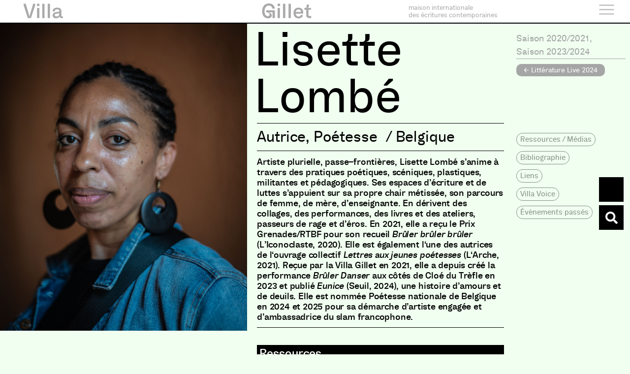

--- FILE ---
content_type: text/css
request_url: https://www.villagillet.net/wp-content/plugins/dynamic-content-for-elementor/assets/css/bg-canvas.min.css?ver=2.10.3
body_size: 29
content:
.dce-container-bgcanvas{position:relative;height:500px}.dce-container-bgcanvas .scene{position:relative;width:100%;height:100%}.dce-container-bgcanvas .scene canvas{position:absolute;top:0;left:0;width:100%;height:100%}

--- FILE ---
content_type: application/javascript
request_url: https://www.villagillet.net/wp-content/plugins/dynamic-content-for-elementor/assets/js/bg-canvas.js?ver=2.10.3
body_size: 2888
content:
(
	function ( $ ) {
		var WidgetElements_BGCanvasHandler = function ( $scope,$ ) {
			var elementSettings = dceGetElementSettings( $scope );
			var id_scope = $scope.attr( 'data-id' );
			
			class Scene {
				constructor() {
					this.bindMethods();
					
					this.vert = `
            varying vec2 vUv;
            void main() {
              vUv = uv;
              gl_Position = projectionMatrix * modelViewMatrix * vec4(position, 1.0);
            }
            `;
					
					this.frag = `
            // Shoutout too https://gist.github.com/statico/df64c5d167362ecf7b34fca0b1459a44

            uniform sampler2D texture;

            uniform vec2 uScreenSize;
            uniform vec2 uTextureSize;

            varying vec2 vUv;

            void main() {

              float ratioScreen = uScreenSize.x / uScreenSize.y;
              float ratioTexture = uTextureSize.x / uTextureSize.y;

              vec2 new = ratioScreen < ratioTexture
              ? vec2(uTextureSize.x * uScreenSize.y / uTextureSize.y, uScreenSize.y)
              : vec2(uScreenSize.x, uTextureSize.y * uScreenSize.x / uTextureSize.x);

              vec2 offset = (ratioScreen < ratioTexture
              ? vec2((new.x - uScreenSize.x) / 2.0, 0.0)
              : vec2(0.0, (new.y - uScreenSize.y) / 2.0)) / new;

              vec2 newUv = vUv * uScreenSize / new + offset;

              gl_FragColor = texture2D(texture, newUv);
            }
            `;
					this.container = $scope.find( '.dce-container-bgcanvas' );
					this.el = $scope.find( '.js-scene' )[ 0 ];
					
					this.image = this.container.attr( 'data-bgcanvasimage' );
					this.video = null;
					this.texture = null;
					
					// PostProcessing
					this.composer = null;
					this.renderPass = null;
					this.copyPass = null;
					
					//Effect
					this.effectAscii = null;
					this.effectSobel = null;
					// Render Time
					this.clock = null;
					this.delta = 0.01;
					
					// START
					this.init();
					//
					let then = 0;
				}
				
				bindMethods() {
					[ 'render' ].forEach( fn => this[ fn ] = this[ fn ].bind( this ) );
				}
				
				cameraSetup() {
					this.camera = new THREE.OrthographicCamera( this.el.offsetWidth / -2,this.el.offsetWidth / 2,
						this.el.offsetHeight / 2,this.el.offsetHeight / -2,1,1000 );
					
					this.camera.lookAt( this.scene.position );
					this.camera.position.z = 1;
				}
				
				setup() {
					
					this.renderer = new THREE.WebGLRenderer( { alpha:true } );
					this.renderer.setPixelRatio( window.devicePixelRatio );
					this.renderer.setSize( this.el.offsetWidth,this.el.offsetHeight );
					
					this.el.appendChild( this.renderer.domElement );
					
					// ---------------- Ascii
					var filter_ascii = false; //Boolean(elementSettings.postprocessing_ascii);
					if ( filter_ascii ) {
						this.effectAscii = new THREE.AsciiEffect( this.renderer,' .:-+*=%@#',{ invert:true } );
						this.effectAscii.setSize( this.container.width(),this.container.height() );
						this.effectAscii.domElement.style.color = 'white';
						this.effectAscii.domElement.style.backgroundColor = 'black';
						
						this.el.appendChild( this.effectAscii.domElement );
					} else {
						this.el.appendChild( this.renderer.domElement );
					}
					
					this.scene = new THREE.Scene();
					this.clock = new THREE.Clock( true );
				}
				
				loadTextures() {
					const loader = new THREE.TextureLoader();
					loader.crossOrigin = '';
					
					this.texture = loader.load( this.image,texture => {
						this.mat.uniforms.uTextureSize.value.set( texture.image.width,texture.image.height );
					} );
					
					this.texture.wrapS = THREE.ClampToEdgeWrapping;
					this.texture.wrapT = THREE.ClampToEdgeWrapping;
					this.texture.minFilter = THREE.LinearFilter;
				}
				
				createMesh() {
					
					this.mat = new THREE.ShaderMaterial( {
						uniforms:{
							uScreenSize:{
								type:'v2',
								value:new THREE.Vector2( this.container.width(),this.container.height() )
							},//uScreenSize: { type: 'v2', value: new THREE.Vector2(500, 500) },
							uTextureSize:{
								type:'v2',
								value:new THREE.Vector2( 1,1 )
							},
							width:{
								type:'f',
								value:this.container.width()
							},
							height:{
								type:'f',
								value:this.container.height()
							},
							texture:{
								type:'t',
								value:this.texture
							}
						},
						
						transparent:true,
						vertexShader:this.vert,
						fragmentShader:this.frag
					} );
					
					const geometry = new THREE.PlaneBufferGeometry( 1,1,1 );
					
					const mesh = new THREE.Mesh( geometry,this.mat );
					mesh.scale.set( this.container.width(),this.container.height(),1 );
					this.mesh = mesh;
					
					this.scene.add( mesh );
				}
				
				initPostProcessing() {
					// postprocessing
					this.renderPass = new THREE.RenderPass( this.scene,this.camera );
					
					this.copyPass = new THREE.ShaderPass( THREE.CopyShader );
					this.copyPass.renderToScreen = true;
					
					this.composer = new THREE.EffectComposer( this.renderer );
					
					var postprocessing_film = Boolean( elementSettings.postprocessing_film );
					var postprocessing_halftone = Boolean( elementSettings.postprocessing_halftone );
					var postprocessing_rgbShiftShader = Boolean( elementSettings.postprocessing_rgbShiftShader );
					var postprocessing_sepia = Boolean( elementSettings.postprocessing_sepia );
					var postprocessing_colorify = Boolean( elementSettings.postprocessing_colorify );
					var postprocessing_vignette = Boolean( elementSettings.postprocessing_vignette );
					var postprocessing_glitch = Boolean( elementSettings.postprocessing_glitch );
					var postprocessing_dot = Boolean( elementSettings.postprocessing_dot );
					var postprocessing_bloom = Boolean( elementSettings.postprocessing_bloom );
					var postprocessing_afterimage = Boolean( elementSettings.postprocessing_afterimage );
					var postprocessing_pixels = Boolean( elementSettings.postprocessing_pixels );
					var postprocessing_sobel = Boolean( elementSettings.postprocessing_sobel );
					
					// ---------------- Halftone
					if ( postprocessing_halftone ) {
						var params = {
							shape:Number( elementSettings.postprocessing_halftone_shape ) || 1,
							radius:Number( elementSettings.postprocessing_halftone_radius.size ) || 80,
							rotateR:Math.PI / 12,
							rotateB:Math.PI / 12 * 2,
							rotateG:Math.PI / 12 * 3,
							scatter:0,
							blending:1,
							blendingMode:1,
							greyscale:Boolean( elementSettings.postprocessing_halftone_grayscale ) || false,
							disable:false
						};
						var halftonePass = new THREE.HalftonePass( this.container.width(),this.container.height(),
							params );
					}
					if ( postprocessing_rgbShiftShader ) {
						
						var rgbEffect = new THREE.ShaderPass( THREE.RGBShiftShader );
						rgbEffect.uniforms[ 'amount' ].value = Number(
							elementSettings.postprocessing_rgbshift_amount.size ) / 100 || 0.015;
						rgbEffect.renderToScreen = true;
					}
					// ---------------- Bloom
					if ( postprocessing_bloom ) {
						var effectBloom = new THREE.BloomPass( 0.5 );
					}
					// ---------------- Bloom
					if ( postprocessing_sobel ) {
						var effectGrayScale = new THREE.ShaderPass( THREE.LuminosityShader );
						
						this.effectSobel = new THREE.ShaderPass( THREE.SobelOperatorShader );
						this.effectSobel.uniforms[ 'resolution' ].value.x = this.container.width() *
						                                                    window.devicePixelRatio;
						this.effectSobel.uniforms[ 'resolution' ].value.y = this.container.height() *
						                                                    window.devicePixelRatio;
						
					}
					// ---------------- Film
					if ( postprocessing_film ) {
						var effectFilm = new THREE.FilmPass(); //noiseIntensity, scanlinesIntensity, scanlinesCount,
					                                           // grayscale
						effectFilm.uniforms[ 'grayscale' ].value = Boolean(
							elementSettings.postprocessing_film_grayscale ) || false; //grayscale
						effectFilm.uniforms[ 'nIntensity' ].value = Number(
							elementSettings.postprocessing_film_noiseIntensity.size ) || 0.35; //noiseIntensity;
						effectFilm.uniforms[ 'sIntensity' ].value = Number(
							elementSettings.postprocessing_film_scanlinesIntensity.size ) || 0.025; //scanlinesIntensity;
						effectFilm.uniforms[ 'sCount' ].value = Number(
							elementSettings.postprocessing_film_scanlinesCount.size ) || 648; //scanlinesCount;
					}
					
					// ---------------- DotScreen
					if ( postprocessing_dot ) {
						var effectDotScreen = new THREE.DotScreenPass( new THREE.Vector2( 0,0 ),0.5,0.8 );
						effectDotScreen.uniforms[ "scale" ].value = Number(
							elementSettings.postprocessing_dot_scale.size ) || 1;
						effectDotScreen.uniforms[ "angle" ].value = Number(
							elementSettings.postprocessing_dot_angle.size ) || 0.5;
					}
					// ---------------- Colors
					if ( postprocessing_colorify ) {
						var effectColorify1 = new THREE.ShaderPass( THREE.ColorifyShader );
						var effectColorify2 = new THREE.ShaderPass( THREE.ColorifyShader );
						effectColorify1.uniforms[ 'color' ] = new THREE.Uniform( new THREE.Color( 1,0.8,0.8 ) );
						effectColorify2.uniforms[ 'color' ] = new THREE.Uniform( new THREE.Color( 1,0.75,0.5 ) );
					}
					// ---------------- Vignette
					if ( postprocessing_vignette ) {
						var effectVignette = new THREE.ShaderPass( THREE.VignetteShader );
						effectVignette.uniforms[ "offset" ].value = 0.95;
						effectVignette.uniforms[ "darkness" ].value = 1.6;
					}
					// ---------------- Glitch
					if ( postprocessing_glitch ) {
						var glitchPass = new THREE.GlitchPass( 64 );
						glitchPass.renderToScreen = true;
					}
					if ( postprocessing_pixels ) {
						var pixelPass = new THREE.ShaderPass( THREE.PixelShader );
						pixelPass.uniforms[ "resolution" ].value = new THREE.Vector2( this.container.width(),
							this.container.height() );
						pixelPass.uniforms[ "resolution" ].value.multiplyScalar( window.devicePixelRatio );
						pixelPass.uniforms[ "pixelSize" ].value = elementSettings.postprocessing_pixels_size.size || 16;
					}
					
					this.composer.addPass( this.renderPass );
					//
					//
					//
					
					if ( postprocessing_dot ) {
						this.composer.addPass( effectDotScreen );
					}
					if ( postprocessing_rgbShiftShader ) {
						this.composer.addPass( rgbEffect );
					}
					if ( postprocessing_halftone ) {
						this.composer.addPass( halftonePass );
					}
					if ( postprocessing_glitch ) {
						this.composer.addPass( glitchPass );
					}
					if ( postprocessing_film ) {
						this.composer.addPass( effectFilm );
					}
					if ( postprocessing_pixels ) {
						this.composer.addPass( pixelPass );
					}
					if ( postprocessing_sobel ) {
						this.composer.addPass( effectGrayScale );
						this.composer.addPass( this.effectSobel );
					}
					
				}
				
				addListeners() {
					gsap.ticker.add( this.render );
					window.addEventListener( 'resize',this.onResize.bind( this ) );
				}
				
				render() {
					var delta = this.clock.getDelta();
					this.renderer.render( this.scene,this.camera );
					this.composer.render( this.delta );
				}
				
				init() {
					this.setup();
					this.cameraSetup();
					this.loadTextures();
					this.createMesh();
					this.initPostProcessing();
					this.addListeners();
				}
				
				onResize() {
					this.mat.uniforms.uScreenSize.value.set( this.container.width(),this.container.height() );
					this.mesh.scale.set( this.container.width(),this.container.height(),1 );
					
					this.camera.left = -this.container.width() / 2;
					this.camera.right = this.container.width() / 2;
					this.camera.top = this.container.height() / 2;
					this.camera.bottom = -this.container.height() / 2;
					this.camera.updateProjectionMatrix();
					
					this.composer.render();
					
					this.renderer.setSize( this.container.width(),this.container.height() );
					this.composer.setSize( this.container.width(),this.container.height() );
					
					// effects
					
					if ( this.effectSobel ) {
						this.effectSobel.uniforms[ 'resolution' ].value.x = this.container.width() *
						                                                    window.devicePixelRatio;
						this.effectSobel.uniforms[ 'resolution' ].value.y = this.container.height() *
						                                                    window.devicePixelRatio;
					}
				}
				
			} // end class Scene
			
			const scene = new Scene();
		};
		
		$( window ).on( 'elementor/frontend/init',function () {
			elementorFrontend.hooks.addAction( 'frontend/element_ready/dyncontel-bgcanvas.default',
				WidgetElements_BGCanvasHandler );
		} );
	}
)( jQuery );


--- FILE ---
content_type: application/javascript
request_url: https://www.villagillet.net/wp-content/plugins/dynamic-content-for-elementor/assets/lib/threejs/postprocessing/EffectComposer.js?ver=2.10.3
body_size: 1598
content:
/**
 * @author alteredq / http://alteredqualia.com/
 */

THREE.EffectComposer = function ( renderer, renderTarget ) {

	this.renderer = renderer;

	if ( renderTarget === undefined ) {

		var parameters = {
			minFilter: THREE.LinearFilter,
			magFilter: THREE.LinearFilter,
			format: THREE.RGBAFormat,
			stencilBuffer: false
		};

		var size = renderer.getSize( new THREE.Vector2() );
		this._pixelRatio = renderer.getPixelRatio();
		this._width = size.width;
		this._height = size.height;

		renderTarget = new THREE.WebGLRenderTarget( this._width * this._pixelRatio, this._height * this._pixelRatio, parameters );
		renderTarget.texture.name = 'EffectComposer.rt1';

	} else {

		this._pixelRatio = 1;
		this._width = renderTarget.width;
		this._height = renderTarget.height;

	}

	this.renderTarget1 = renderTarget;
	this.renderTarget2 = renderTarget.clone();
	this.renderTarget2.texture.name = 'EffectComposer.rt2';

	this.writeBuffer = this.renderTarget1;
	this.readBuffer = this.renderTarget2;

	this.renderToScreen = true;

	this.passes = [];

	// dependencies

	if ( THREE.CopyShader === undefined ) {

		console.error( 'THREE.EffectComposer relies on THREE.CopyShader' );

	}

	if ( THREE.ShaderPass === undefined ) {

		console.error( 'THREE.EffectComposer relies on THREE.ShaderPass' );

	}

	this.copyPass = new THREE.ShaderPass( THREE.CopyShader );

	this.clock = new THREE.Clock();

};

Object.assign( THREE.EffectComposer.prototype, {

	swapBuffers: function () {

		var tmp = this.readBuffer;
		this.readBuffer = this.writeBuffer;
		this.writeBuffer = tmp;

	},

	addPass: function ( pass ) {

		this.passes.push( pass );
		pass.setSize( this._width * this._pixelRatio, this._height * this._pixelRatio );

	},

	insertPass: function ( pass, index ) {

		this.passes.splice( index, 0, pass );

	},

	isLastEnabledPass: function ( passIndex ) {

		for ( var i = passIndex + 1; i < this.passes.length; i ++ ) {

			if ( this.passes[ i ].enabled ) {

				return false;

			}

		}

		return true;

	},

	render: function ( deltaTime ) {

		// deltaTime value is in seconds

		if ( deltaTime === undefined ) {

			deltaTime = this.clock.getDelta();

		}

		var currentRenderTarget = this.renderer.getRenderTarget();

		var maskActive = false;

		var pass, i, il = this.passes.length;

		for ( i = 0; i < il; i ++ ) {

			pass = this.passes[ i ];

			if ( pass.enabled === false ) continue;

			pass.renderToScreen = ( this.renderToScreen && this.isLastEnabledPass( i ) );
			pass.render( this.renderer, this.writeBuffer, this.readBuffer, deltaTime, maskActive );

			if ( pass.needsSwap ) {

				if ( maskActive ) {

					var context = this.renderer.getContext();
					var stencil = this.renderer.state.buffers.stencil;

					//context.stencilFunc( context.NOTEQUAL, 1, 0xffffffff );
					stencil.setFunc( context.NOTEQUAL, 1, 0xffffffff );

					this.copyPass.render( this.renderer, this.writeBuffer, this.readBuffer, deltaTime );

					//context.stencilFunc( context.EQUAL, 1, 0xffffffff );
					stencil.setFunc( context.EQUAL, 1, 0xffffffff );

				}

				this.swapBuffers();

			}

			if ( THREE.MaskPass !== undefined ) {

				if ( pass instanceof THREE.MaskPass ) {

					maskActive = true;

				} else if ( pass instanceof THREE.ClearMaskPass ) {

					maskActive = false;

				}

			}

		}

		this.renderer.setRenderTarget( currentRenderTarget );

	},

	reset: function ( renderTarget ) {

		if ( renderTarget === undefined ) {

			var size = this.renderer.getSize( new THREE.Vector2() );
			this._pixelRatio = this.renderer.getPixelRatio();
			this._width = size.width;
			this._height = size.height;

			renderTarget = this.renderTarget1.clone();
			renderTarget.setSize( this._width * this._pixelRatio, this._height * this._pixelRatio );

		}

		this.renderTarget1.dispose();
		this.renderTarget2.dispose();
		this.renderTarget1 = renderTarget;
		this.renderTarget2 = renderTarget.clone();

		this.writeBuffer = this.renderTarget1;
		this.readBuffer = this.renderTarget2;

	},

	setSize: function ( width, height ) {

		this._width = width;
		this._height = height;

		var effectiveWidth = this._width * this._pixelRatio;
		var effectiveHeight = this._height * this._pixelRatio;

		this.renderTarget1.setSize( effectiveWidth, effectiveHeight );
		this.renderTarget2.setSize( effectiveWidth, effectiveHeight );

		for ( var i = 0; i < this.passes.length; i ++ ) {

			this.passes[ i ].setSize( effectiveWidth, effectiveHeight );

		}

	},

	setPixelRatio: function ( pixelRatio ) {

		this._pixelRatio = pixelRatio;

		this.setSize( this._width, this._height );

	}

} );


THREE.Pass = function () {

	// if set to true, the pass is processed by the composer
	this.enabled = true;

	// if set to true, the pass indicates to swap read and write buffer after rendering
	this.needsSwap = true;

	// if set to true, the pass clears its buffer before rendering
	this.clear = false;

	// if set to true, the result of the pass is rendered to screen. This is set automatically by EffectComposer.
	this.renderToScreen = false;

};

Object.assign( THREE.Pass.prototype, {

	setSize: function ( /* width, height */ ) {},

	render: function ( /* renderer, writeBuffer, readBuffer, deltaTime, maskActive */ ) {

		console.error( 'THREE.Pass: .render() must be implemented in derived pass.' );

	}

} );

// Helper for passes that need to fill the viewport with a single quad.
THREE.Pass.FullScreenQuad = ( function () {

	var camera = new THREE.OrthographicCamera( - 1, 1, 1, - 1, 0, 1 );
	var geometry = new THREE.PlaneBufferGeometry( 2, 2 );

	var FullScreenQuad = function ( material ) {

		this._mesh = new THREE.Mesh( geometry, material );

	};

	Object.defineProperty( FullScreenQuad.prototype, 'material', {

		get: function () {

			return this._mesh.material;

		},

		set: function ( value ) {

			this._mesh.material = value;

		}

	} );

	Object.assign( FullScreenQuad.prototype, {

		render: function ( renderer ) {

			renderer.render( this._mesh, camera );

		}

	} );

	return FullScreenQuad;

} )();


--- FILE ---
content_type: application/javascript
request_url: https://www.villagillet.net/wp-content/plugins/dynamic-content-for-elementor/assets/js/dynamic-posts-skin-grid.min.js?ver=2.10.3
body_size: 2000
content:
(function(){const handleInfiniteScrollInsideTab=($tablist,$grid)=>{var observer=new MutationObserver(function(_,observer){$grid.isotope('layout');observer.disconnect()});var observerConfig={attributes:!0,attributeFilter:["class"]};let $tab=$tablist.children().has($grid);if(!$tab.hasClass('e-active')){observer.observe($tab[0],observerConfig)}}
var Widget_DCE_Dynamicposts_grid_Handler=function($scope,$){var elementSettings=dceGetElementSettings($scope);var id_scope=$scope.attr('data-id');var grid=$scope.find('.dce-posts-container.dce-skin-grid .dce-posts-wrapper');var masonryGrid=null;var isMasonryEnabled=!1;let byRow=elementSettings.grid_match_height_by_row||elementSettings.grid_filters_match_height_by_row;function activeMasonry(){masonryGrid=grid.masonry({itemSelector:'.dce-post-item',});isMasonryEnabled=!0}
function layoutMasonry(){if(elementSettings[dceDynamicPostsSkinPrefix+'grid_type']!='masonry'){masonryGrid.masonry('destroy');isMasonryEnabled=!1}else{masonryGrid.masonry()}}
if(elementSettings.grid_match_height||elementSettings.grid_filters_match_height){if(elementSettings.style_items==='template'){if($scope.find('.dce-post-block .elementor-inner-section').length){$scope.find('.dce-post-block').first().find('.elementor-inner-section').each((i)=>{let $els=$scope.find('.dce-post-block').map((_,$e)=>{return jQuery($e).find('.elementor-inner-section')[i]})
$els.matchHeight({byRow:byRow});$matchHeightEls=$els})}else if($scope.find('.dce-post-block .elementor-top-section')){selector='.dce-post-block .elementor-top-section';$matchHeightEls=$scope.find(selector)}else{$matchHeightEls=$scope.find('.e-con').not($scope.find('.e-con .e-con'))}}else{selector='.dce-post-block';$matchHeightEls=$scope.find(selector)}
$matchHeightEls.matchHeight({byRow:byRow})}
if(elementSettings[dceDynamicPostsSkinPrefix+'grid_type']=='masonry'){activeMasonry()}
$(document).on("sf:ajaxfinish",".searchandfilter",function(e,data){var allArticles=document.querySelectorAll(".dce-dynamic-posts-collection .elementor-section, .dce-dynamic-posts-collection .elementor-column, .dce-dynamic-posts-collection .elementor-widget, .dce-dynamic-posts-collection .e-container, .dce-dynamic-posts-collection .e-con");allArticles.forEach(function(article){dce.addCssForBackground(article)})});if(!elementorFrontend.isEditMode()&&elementSettings.infiniteScroll_enable){var elementorElement='.elementor-element-'+id_scope;var is_history=Boolean(elementSettings.infiniteScroll_enable_history)?'replace':!1;var $gridContainer=$scope.find('.dce-posts-container.dce-skin-grid .dce-posts-wrapper.dce-wrapper-grid');var $layoutMode=elementSettings[dceDynamicPostsSkinPrefix+'grid_type'];var $grid=$gridContainer.isotope({itemSelector:'.dce-post-item',layoutMode:'masonry'===$layoutMode?'masonry':'fitRows',sortBy:'original-order',percentPosition:!0,masonry:{columnWidth:'.dce-post-item'}});$grid.imagesLoaded().progress(function(){$grid.isotope('layout')});let $tablist=$grid.closest('[role="tablist"]');if($tablist.length){handleInfiniteScrollInsideTab($tablist,$grid)}
if(!1===elementorFrontend.isEditMode()&&'yes'===elementSettings.templatemode_linkable){$gridContainer.on('append.infiniteScroll',function(event,title,path){$scope.find('.dce-post.dce-post-item[data-post-link]').click(function(){window.location.assign($(this).attr("data-post-link"));return!1})})}
if(elementSettings.grid_match_height||elementSettings.grid_filters_match_height){$gridContainer.on('append.infiniteScroll',function(event,title,path){$matchHeightEls.matchHeight({byRow:byRow,});$gridContainer.isotope('layout')})}
if('template'===elementSettings.style_items){$gridContainer.on('append.infiniteScroll',function(event,title,path){if(elementorFrontend){if(elementorFrontend.elementsHandler.runReadyTrigger){var widgets=$('.dce-dynamic-posts-collection').find('.elementor-widget');widgets.each(function(i){elementorFrontend.elementsHandler.runReadyTrigger(jQuery(this));elementorFrontend.hooks.doAction('frontend/element_ready/global',jQuery(this),jQuery)})}}
var allArticles=document.querySelectorAll(".dce-dynamic-posts-collection .elementor-section, .dce-dynamic-posts-collection .elementor-column, .dce-dynamic-posts-collection .elementor-widget, .dce-dynamic-posts-collection .e-container, .dce-dynamic-posts-collection .e-con");allArticles.forEach(function(article){dce.addCssForBackground(article)})});$(document).on("sf:ajaxfinish",".searchandfilter",function(e,data){if(elementorFrontend){if(elementSettings.grid_match_height||elementSettings.grid_filters_match_height){$matchHeightEls.matchHeight({byRow:byRow,})}
$scope.find('.dce-post.dce-post-item[data-post-link]').click(function(){window.location.assign($(this).attr("data-post-link"));return!1})}})}
var iso=$grid.data('isotope');if(jQuery(elementorElement+' .pagination__next').length){var infiniteScroll_options={path:elementorElement+' .pagination__next',history:is_history,append:elementorElement+' .dce-post.dce-post-item',outlayer:iso,status:elementorElement+' .page-load-status',hideNav:elementorElement+'.pagination',scrollThreshold:'scroll'===elementSettings.infiniteScroll_trigger?!0:!1,loadOnScroll:'scroll'===elementSettings.infiniteScroll_trigger?!0:!1,onInit:function(){this.on('load',function(){})}}
if(elementSettings.infiniteScroll_trigger=='button'){infiniteScroll_options.button=elementorElement+' .view-more-button'}
infScroll=$gridContainer.infiniteScroll(infiniteScroll_options);var nElements=jQuery(elementorElement+' .dce-post-item:visible').length;$gridContainer.on('append.infiniteScroll',function(event,response,path,items){setTimeout(function(){var nElementsVisible=jQuery(elementorElement+' .dce-post-item:visible').length;if(nElementsVisible<=nElements){$gridContainer.infiniteScroll('loadNextPage')}},1000)})}}
var on_scrollReveal=function(){var runRevAnim=function(dir){var el=$(this);var i=$(this).index();if(dir=='down'){setTimeout(function(){el.addClass('animate')},100*i)}else if(dir=='up'){el.removeClass('animate')}};var waypointRevOptions={offset:'100%',triggerOnce:!1};elementorFrontend.waypoint($scope.find('.dce-post-item'),runRevAnim,waypointRevOptions)};on_scrollReveal();var Dyncontel_MutationObserverCallback=function(mutationsList,observer){for(var mutation of mutationsList){if(mutation.type=='attributes'){if(mutation.attributeName==='class'){if(isMasonryEnabled){layoutMasonry()}}}}};dceObserveElement($scope[0],Dyncontel_MutationObserverCallback)};jQuery(window).on('elementor/frontend/init',function(){elementorFrontend.hooks.addAction('frontend/element_ready/dce-dynamicposts-v2.grid',Widget_DCE_Dynamicposts_grid_Handler);elementorFrontend.hooks.addAction('frontend/element_ready/dce-dynamicposts-v2.grid-filters',Widget_DCE_Dynamicposts_grid_Handler);elementorFrontend.hooks.addAction('frontend/element_ready/dce-woo-products-cart.grid',Widget_DCE_Dynamicposts_grid_Handler);elementorFrontend.hooks.addAction('frontend/element_ready/dce-woo-products-cart.grid-filters',Widget_DCE_Dynamicposts_grid_Handler);elementorFrontend.hooks.addAction('frontend/element_ready/dce-woo-products-cart-on-sale.grid',Widget_DCE_Dynamicposts_grid_Handler);elementorFrontend.hooks.addAction('frontend/element_ready/dce-woo-products-cart-on-sale.grid-filters',Widget_DCE_Dynamicposts_grid_Handler);elementorFrontend.hooks.addAction('frontend/element_ready/dce-woo-product-upsells.grid',Widget_DCE_Dynamicposts_grid_Handler);elementorFrontend.hooks.addAction('frontend/element_ready/dce-woo-product-upsells.grid-filters',Widget_DCE_Dynamicposts_grid_Handler);elementorFrontend.hooks.addAction('frontend/element_ready/dce-woo-product-crosssells.grid',Widget_DCE_Dynamicposts_grid_Handler);elementorFrontend.hooks.addAction('frontend/element_ready/dce-woo-product-crosssells.grid-filters',Widget_DCE_Dynamicposts_grid_Handler);elementorFrontend.hooks.addAction('frontend/element_ready/dce-dynamic-woo-products.grid',Widget_DCE_Dynamicposts_grid_Handler);elementorFrontend.hooks.addAction('frontend/element_ready/dce-dynamic-woo-products.grid-filters',Widget_DCE_Dynamicposts_grid_Handler);elementorFrontend.hooks.addAction('frontend/element_ready/dce-dynamic-show-favorites.grid',Widget_DCE_Dynamicposts_grid_Handler);elementorFrontend.hooks.addAction('frontend/element_ready/dce-dynamic-show-favorites.grid-filters',Widget_DCE_Dynamicposts_grid_Handler);elementorFrontend.hooks.addAction('frontend/element_ready/dce-my-posts.grid',Widget_DCE_Dynamicposts_grid_Handler);elementorFrontend.hooks.addAction('frontend/element_ready/dce-my-posts.grid-filters',Widget_DCE_Dynamicposts_grid_Handler);elementorFrontend.hooks.addAction('frontend/element_ready/dce-sticky-posts.grid',Widget_DCE_Dynamicposts_grid_Handler);elementorFrontend.hooks.addAction('frontend/element_ready/dce-sticky-posts.grid-filters',Widget_DCE_Dynamicposts_grid_Handler);elementorFrontend.hooks.addAction('frontend/element_ready/dce-search-results.grid',Widget_DCE_Dynamicposts_grid_Handler);elementorFrontend.hooks.addAction('frontend/element_ready/dce-search-results.grid-filters',Widget_DCE_Dynamicposts_grid_Handler);elementorFrontend.hooks.addAction('frontend/element_ready/dce-metabox-relationship.grid',Widget_DCE_Dynamicposts_grid_Handler);elementorFrontend.hooks.addAction('frontend/element_ready/dce-metabox-relationship.grid-filters',Widget_DCE_Dynamicposts_grid_Handler);elementorFrontend.hooks.addAction('frontend/element_ready/dce-acf-relationship.grid',Widget_DCE_Dynamicposts_grid_Handler);elementorFrontend.hooks.addAction('frontend/element_ready/dce-acf-relationship.grid-filters',Widget_DCE_Dynamicposts_grid_Handler)})})()

--- FILE ---
content_type: application/javascript
request_url: https://www.villagillet.net/wp-content/cache/asp/asp-eb9e807a.js
body_size: 52841
content:
/*
 almond 0.3.3 Copyright jQuery Foundation and other contributors.
 Released under MIT license, http://github.com/requirejs/almond/LICENSE
 Scoped for ASP plugin
 1. replace 'Select2' with 'asp_Select2' - case sensitive
 2. replace 'select2' with 'asp_select2' - case sensitive
 3. Add ;if ( typeof jQuery != 'undefined' ) { to start
 4. Add } to end
 Select2 4.0.13
 https://select2.github.io

 Released under the MIT license
 https://github.com/select2/select2/blob/master/LICENSE.md
 jQuery Mousewheel 3.1.13

 Copyright jQuery Foundation and other contributors
 Released under the MIT license
 http://jquery.org/license
*/
"undefined"!=typeof jQuery&&function(L){"function"===typeof define&&define.amd?define(["jquery"],L):"object"===typeof module&&module.exports?module.exports=function(Q,O){void 0===O&&(O="undefined"!==typeof window?require("jquery"):require("jquery")(Q));L(O);return O}:L(jQuery)}(function(L){var Q=function(){if(L&&L.fn&&L.fn.asp_select2&&L.fn.asp_select2.amd)var t=L.fn.asp_select2.amd;(function(){if(!t||!t.requirejs){t?k=t:t={};var h,k,e;(function(c){function b(p,r){var w,C;r=r&&r.split("/");var D=
z.map,I=D&&D["*"]||{};if(p){p=p.split("/");var y=p.length-1;z.nodeIdCompat&&E.test(p[y])&&(p[y]=p[y].replace(E,""));"."===p[0].charAt(0)&&r&&(y=r.slice(0,r.length-1),p=y.concat(p));for(y=0;y<p.length;y++){var F=p[y];"."===F?(p.splice(y,1),--y):".."===F&&0!==y&&(1!==y||".."!==p[2])&&".."!==p[y-1]&&0<y&&(p.splice(y-1,2),y-=2)}p=p.join("/")}if((r||I)&&D){F=p.split("/");for(y=F.length;0<y;--y){var m=F.slice(0,y).join("/");if(r)for(C=r.length;0<C;--C)if(w=D[r.slice(0,C).join("/")])if(w=w[m]){var x=w;var v=
y;break}if(x)break;if(!B&&I&&I[m]){var B=I[m];var G=y}}!x&&B&&(x=B,v=G);x&&(F.splice(0,v,x),p=F.join("/"))}return p}function a(p,r){return function(){var w=J.call(arguments,0);"string"!==typeof w[0]&&1===w.length&&w.push(null);return q.apply(c,w.concat([p,r]))}}function d(p){return function(r){return b(r,p)}}function f(p){return function(r){u[p]=r}}function g(p){if(K.call(A,p)){var r=A[p];delete A[p];M[p]=!0;P.apply(c,r)}if(!K.call(u,p)&&!K.call(M,p))throw Error("No "+p);return u[p]}function l(p){var r=
p?p.indexOf("!"):-1;if(-1<r){var w=p.substring(0,r);p=p.substring(r+1,p.length)}return[w,p]}function n(p){return function(){return z&&z.config&&z.config[p]||{}}}var q,u={},A={},z={},M={},K=Object.prototype.hasOwnProperty,J=[].slice,E=/\.js$/;var R=function(p,r){p=l(p);var w=p[0];r=r[1];p=p[1];if(w){w=b(w,r);var C=g(w)}w?p=C&&C.normalize?C.normalize(p,d(r)):b(p,r):(p=b(p,r),p=l(p),w=p[0],p=p[1],w&&(C=g(w)));return{f:w?w+"!"+p:p,n:p,pr:w,p:C}};var N={require:function(p){return a(p)},exports:function(p){var r=
u[p];return"undefined"!==typeof r?r:u[p]={}},module:function(p){return{id:p,uri:"",exports:u[p],config:n(p)}}};var P=function(p,r,w,C){var D,I=[];var y=typeof w;var F=(C=C||p)?l(C):[];if("undefined"===y||"function"===y){r=!r.length&&w.length?["require","exports","module"]:r;for(D=0;D<r.length;D+=1){var m=R(r[D],F);y=m.f;if("require"===y)I[D]=N.require(p);else if("exports"===y){I[D]=N.exports(p);var x=!0}else if("module"===y)var v=I[D]=N.module(p);else if(K.call(u,y)||K.call(A,y)||K.call(M,y))I[D]=
g(y);else if(m.p)m.p.load(m.n,a(C,!0),f(y),{}),I[D]=u[y];else throw Error(p+" missing "+y);}r=w?w.apply(u[p],I):void 0;p&&(v&&v.exports!==c&&v.exports!==u[p]?u[p]=v.exports:r===c&&x||(u[p]=r))}else p&&(u[p]=w)};h=k=q=function(p,r,w,C,D){if("string"===typeof p)return N[p]?N[p](r):g(R(p,r?l(r):[]).f);if(!p.splice){z=p;z.deps&&q(z.deps,z.callback);if(!r)return;r.splice?(p=r,r=w,w=null):p=c}r=r||function(){};"function"===typeof w&&(w=C,C=D);C?P(c,p,r,w):setTimeout(function(){P(c,p,r,w)},4);return q};
q.config=function(p){return q(p)};h._defined=u;e=function(p,r,w){if("string"!==typeof p)throw Error("See almond README: incorrect module build, no module name");r.splice||(w=r,r=[]);K.call(u,p)||K.call(A,p)||(A[p]=[p,r,w])};e.amd={jQuery:!0}})();t.requirejs=h;t.require=k;t.define=e}})();t.define("almond",function(){});t.define("jquery",[],function(){var h=L||$;null==h&&console&&console.error&&console.error("asp_Select2: An instance of jQuery or a jQuery-compatible library was not found. Make sure that you are including jQuery before asp_Select2 on your web page.");
return h});t.define("asp_select2/utils",["jquery"],function(h){function k(a){a=a.prototype;var d=[],f;for(f in a)"function"===typeof a[f]&&"constructor"!==f&&d.push(f);return d}var e={Extend:function(a,d){function f(){this.constructor=a}var g={}.hasOwnProperty,l;for(l in d)g.call(d,l)&&(a[l]=d[l]);f.prototype=d.prototype;a.prototype=new f;a.__super__=d.prototype;return a},Decorate:function(a,d){function f(){var u=Array.prototype.unshift,A=a.prototype.constructor;0<d.prototype.constructor.length&&
(u.call(arguments,a.prototype.constructor),A=d.prototype.constructor);A.apply(this,arguments)}var g=k(d),l=k(a);d.displayName=a.displayName;f.prototype=new function(){this.constructor=f};for(var n=0;n<l.length;n++){var q=l[n];f.prototype[q]=a.prototype[q]}l=function(u){var A=function(){};u in f.prototype&&(A=f.prototype[u]);var z=d.prototype[u];return function(){Array.prototype.unshift.call(arguments,A);return z.apply(this,arguments)}};for(n=0;n<g.length;n++)q=g[n],f.prototype[q]=l(q);return f}},
c=function(){this.listeners={}};c.prototype.on=function(a,d){this.listeners=this.listeners||{};a in this.listeners?this.listeners[a].push(d):this.listeners[a]=[d]};c.prototype.trigger=function(a){var d=Array.prototype.slice,f=d.call(arguments,1);this.listeners=this.listeners||{};null==f&&(f=[]);0===f.length&&f.push({});f[0]._type=a;a in this.listeners&&this.invoke(this.listeners[a],d.call(arguments,1));"*"in this.listeners&&this.invoke(this.listeners["*"],arguments)};c.prototype.invoke=function(a,
d){for(var f=0,g=a.length;f<g;f++)a[f].apply(this,d)};e.Observable=c;e.generateChars=function(a){for(var d="",f=0;f<a;f++)d+=Math.floor(36*Math.random()).toString(36);return d};e.bind=function(a,d){return function(){a.apply(d,arguments)}};e._convertData=function(a){for(var d in a){var f=d.split("-"),g=a;if(1!==f.length){for(var l=0;l<f.length;l++){var n=f[l];n=n.substring(0,1).toLowerCase()+n.substring(1);n in g||(g[n]={});l==f.length-1&&(g[n]=a[d]);g=g[n]}delete a[d]}}return a};e.hasScroll=function(a,
d){a=h(d);var f=d.style.overflowX,g=d.style.overflowY;return f!==g||"hidden"!==g&&"visible"!==g?"scroll"===f||"scroll"===g?!0:a.innerHeight()<d.scrollHeight||a.innerWidth()<d.scrollWidth:!1};e.escapeMarkup=function(a){var d={"\\":"&#92;","&":"&amp;","<":"&lt;",">":"&gt;",'"':"&quot;","'":"&#39;","/":"&#47;"};return"string"!==typeof a?a:String(a).replace(/[&<>"'\/\\]/g,function(f){return d[f]})};e.appendMany=function(a,d){if("1.7"===h.fn.jquery.substr(0,3)){var f=h();h.map(d,function(g){f=f.add(g)});
d=f}a.append(d)};e.__cache={};var b=0;e.GetUniqueElementId=function(a){var d=a.getAttribute("data-asp_select2-id");null==d&&(a.id?(d=a.id,a.setAttribute("data-asp_select2-id",d)):(a.setAttribute("data-asp_select2-id",++b),d=b.toString()));return d};e.StoreData=function(a,d,f){a=e.GetUniqueElementId(a);e.__cache[a]||(e.__cache[a]={});e.__cache[a][d]=f};e.GetData=function(a,d){var f=e.GetUniqueElementId(a);return d?e.__cache[f]&&null!=e.__cache[f][d]?e.__cache[f][d]:h(a).data(d):e.__cache[f]};e.RemoveData=
function(a){var d=e.GetUniqueElementId(a);null!=e.__cache[d]&&delete e.__cache[d];a.removeAttribute("data-asp_select2-id")};return e});t.define("asp_select2/results",["jquery","./utils"],function(h,k){function e(c,b,a){this.$element=c;this.data=a;this.options=b;e.__super__.constructor.call(this)}k.Extend(e,k.Observable);e.prototype.render=function(){var c=h('<ul class="asp_select2-results__options" role="listbox"></ul>');this.options.get("multiple")&&c.attr("aria-multiselectable","true");return this.$results=
c};e.prototype.clear=function(){this.$results.empty()};e.prototype.displayMessage=function(c){var b=this.options.get("escapeMarkup");this.clear();this.hideLoading();var a=h('<li role="alert" aria-live="assertive" class="asp_select2-results__option"></li>'),d=this.options.get("translations").get(c.message);a.append(b(d(c.args)));a[0].className+=" asp_select2-results__message";this.$results.append(a)};e.prototype.hideMessages=function(){this.$results.find(".asp_select2-results__message").remove()};
e.prototype.append=function(c){this.hideLoading();var b=[];if(null==c.results||0===c.results.length)0===this.$results.children().length&&this.trigger("results:message",{message:"noResults"});else{c.results=this.sort(c.results);for(var a=0;a<c.results.length;a++){var d=this.option(c.results[a]);b.push(d)}this.$results.append(b)}};e.prototype.position=function(c,b){b.find(".asp_select2-results").append(c)};e.prototype.sort=function(c){return this.options.get("sorter")(c)};e.prototype.highlightFirstItem=
function(){var c=this.$results.find(".asp_select2-results__option[aria-selected]"),b=c.filter("[aria-selected=true]");0<b.length?b.first().trigger("mouseenter"):c.first().trigger("mouseenter");this.ensureHighlightVisible()};e.prototype.setClasses=function(){var c=this;this.data.current(function(b){var a=h.map(b,function(d){return d.id.toString()});c.$results.find(".asp_select2-results__option[aria-selected]").each(function(){var d=h(this),f=k.GetData(this,"data"),g=""+f.id;null!=f.element&&f.element.selected||
null==f.element&&-1<h.inArray(g,a)?d.attr("aria-selected","true"):d.attr("aria-selected","false")})})};e.prototype.showLoading=function(c){this.hideLoading();c={disabled:!0,loading:!0,text:this.options.get("translations").get("searching")(c)};c=this.option(c);c.className+=" loading-results";this.$results.prepend(c)};e.prototype.hideLoading=function(){this.$results.find(".loading-results").remove()};e.prototype.option=function(c){var b=document.createElement("li");b.className="asp_select2-results__option";
var a={role:"option","aria-selected":"false"},d=window.Element.prototype.matches||window.Element.prototype.msMatchesSelector||window.Element.prototype.webkitMatchesSelector;if(null!=c.element&&d.call(c.element,":disabled")||null==c.element&&c.disabled)delete a["aria-selected"],a["aria-disabled"]="true";null==c.id&&delete a["aria-selected"];null!=c._resultId&&(b.id=c._resultId);c.title&&(b.title=c.title);c.children&&(a.role="group",a["aria-label"]=c.text,delete a["aria-selected"]);for(var f in a)b.setAttribute(f,
a[f]);if(c.children){a=h(b);d=document.createElement("strong");d.className="asp_select2-results__group";h(d);this.template(c,d);f=[];for(var g=0;g<c.children.length;g++){var l=this.option(c.children[g]);f.push(l)}g=h("<ul></ul>",{"class":"asp_select2-results__options asp_select2-results__options--nested"});g.append(f);a.append(d);a.append(g)}else this.template(c,b);k.StoreData(b,"data",c);return b};e.prototype.bind=function(c,b){var a=this;this.$results.attr("id",c.id+"-results");c.on("results:all",
function(d){a.clear();a.append(d.data);c.isOpen()&&(a.setClasses(),a.highlightFirstItem())});c.on("results:append",function(d){a.append(d.data);c.isOpen()&&a.setClasses()});c.on("query",function(d){a.hideMessages();a.showLoading(d)});c.on("select",function(){c.isOpen()&&(a.setClasses(),a.options.get("scrollAfterSelect")&&a.highlightFirstItem())});c.on("unselect",function(){c.isOpen()&&(a.setClasses(),a.options.get("scrollAfterSelect")&&a.highlightFirstItem())});c.on("open",function(){a.$results.attr("aria-expanded",
"true");a.$results.attr("aria-hidden","false");a.setClasses();a.ensureHighlightVisible()});c.on("close",function(){a.$results.attr("aria-expanded","false");a.$results.attr("aria-hidden","true");a.$results.removeAttr("aria-activedescendant")});c.on("results:toggle",function(){var d=a.getHighlightedResults();0!==d.length&&d.trigger("mouseup")});c.on("results:select",function(){var d=a.getHighlightedResults();if(0!==d.length){var f=k.GetData(d[0],"data");"true"==d.attr("aria-selected")?a.trigger("close",
{}):a.trigger("select",{data:f})}});c.on("results:previous",function(){var d=a.getHighlightedResults(),f=a.$results.find("[aria-selected]"),g=f.index(d);if(!(0>=g)){--g;0===d.length&&(g=0);f=f.eq(g);f.trigger("mouseenter");d=a.$results.offset().top;f=f.offset().top;var l=a.$results.scrollTop()+(f-d);0===g?a.$results.scrollTop(0):0>f-d&&a.$results.scrollTop(l)}});c.on("results:next",function(){var d=a.getHighlightedResults(),f=a.$results.find("[aria-selected]");d=f.index(d)+1;if(!(d>=f.length)){var g=
f.eq(d);g.trigger("mouseenter");f=a.$results.offset().top+a.$results.outerHeight(!1);g=g.offset().top+g.outerHeight(!1);var l=a.$results.scrollTop()+g-f;0===d?a.$results.scrollTop(0):g>f&&a.$results.scrollTop(l)}});c.on("results:focus",function(d){d.element.addClass("asp_select2-results__option--highlighted")});c.on("results:message",function(d){a.displayMessage(d)});if(h.fn.mousewheel)this.$results.on("mousewheel",function(d){var f=a.$results.scrollTop(),g=a.$results.get(0).scrollHeight-f+d.deltaY;
f=0<d.deltaY&&0>=f-d.deltaY;g=0>d.deltaY&&g<=a.$results.height();f?(a.$results.scrollTop(0),d.preventDefault(),d.stopPropagation()):g&&(a.$results.scrollTop(a.$results.get(0).scrollHeight-a.$results.height()),d.preventDefault(),d.stopPropagation())});this.$results.on("mouseup",".asp_select2-results__option[aria-selected]",function(d){var f=h(this),g=k.GetData(this,"data");"true"===f.attr("aria-selected")?a.options.get("multiple")?a.trigger("unselect",{originalEvent:d,data:g}):a.trigger("close",{}):
a.trigger("select",{originalEvent:d,data:g})});this.$results.on("mouseenter",".asp_select2-results__option[aria-selected]",function(d){d=k.GetData(this,"data");a.getHighlightedResults().removeClass("asp_select2-results__option--highlighted");a.trigger("results:focus",{data:d,element:h(this)})})};e.prototype.getHighlightedResults=function(){return this.$results.find(".asp_select2-results__option--highlighted")};e.prototype.destroy=function(){this.$results.remove()};e.prototype.ensureHighlightVisible=
function(){var c=this.getHighlightedResults();if(0!==c.length){var b=this.$results.find("[aria-selected]").index(c),a=this.$results.offset().top,d=c.offset().top,f=this.$results.scrollTop()+(d-a);a=d-a;f-=2*c.outerHeight(!1);2>=b?this.$results.scrollTop(0):(a>this.$results.outerHeight()||0>a)&&this.$results.scrollTop(f)}};e.prototype.template=function(c,b){var a=this.options.get("templateResult"),d=this.options.get("escapeMarkup");c=a(c,b);null==c?b.style.display="none":"string"===typeof c?b.innerHTML=
d(c):h(b).append(c)};return e});t.define("asp_select2/keys",[],function(){return{BACKSPACE:8,TAB:9,ENTER:13,SHIFT:16,CTRL:17,ALT:18,ESC:27,SPACE:32,PAGE_UP:33,PAGE_DOWN:34,END:35,HOME:36,LEFT:37,UP:38,RIGHT:39,DOWN:40,DELETE:46}});t.define("asp_select2/selection/base",["jquery","../utils","../keys"],function(h,k,e){function c(b,a){this.$element=b;this.options=a;c.__super__.constructor.call(this)}k.Extend(c,k.Observable);c.prototype.render=function(){var b=h('<span class="asp_select2-selection" role="combobox"  aria-haspopup="true" aria-expanded="false"></span>');
this._tabindex=0;null!=k.GetData(this.$element[0],"old-tabindex")?this._tabindex=k.GetData(this.$element[0],"old-tabindex"):null!=this.$element.attr("tabindex")&&(this._tabindex=this.$element.attr("tabindex"));b.attr("title",this.$element.attr("title"));b.attr("tabindex",this._tabindex);b.attr("aria-disabled","false");return this.$selection=b};c.prototype.bind=function(b,a){var d=this,f=b.id+"-results";this.container=b;this.$selection.on("focus",function(g){d.trigger("focus",g)});this.$selection.on("blur",
function(g){d._handleBlur(g)});this.$selection.on("keydown",function(g){d.trigger("keypress",g);g.which===e.SPACE&&g.preventDefault()});b.on("results:focus",function(g){d.$selection.attr("aria-activedescendant",g.data._resultId)});b.on("selection:update",function(g){d.update(g.data)});b.on("open",function(){d.$selection.attr("aria-expanded","true");d.$selection.attr("aria-owns",f);d._attachCloseHandler(b)});b.on("close",function(){d.$selection.attr("aria-expanded","false");d.$selection.removeAttr("aria-activedescendant");
d.$selection.removeAttr("aria-owns");d.$selection.trigger("focus");d._detachCloseHandler(b)});b.on("enable",function(){d.$selection.attr("tabindex",d._tabindex);d.$selection.attr("aria-disabled","false")});b.on("disable",function(){d.$selection.attr("tabindex","-1");d.$selection.attr("aria-disabled","true")})};c.prototype._handleBlur=function(b){var a=this;window.setTimeout(function(){document.activeElement==a.$selection[0]||h.contains(a.$selection[0],document.activeElement)||a.trigger("blur",b)},
1)};c.prototype._attachCloseHandler=function(b){h(document.body).on("mousedown.asp_select2."+b.id,function(a){var d=h(a.target).closest(".asp_select2");h(".asp_select2.asp_select2-container--open").each(function(){this!=d[0]&&k.GetData(this,"element").asp_select2("close")})})};c.prototype._detachCloseHandler=function(b){h(document.body).off("mousedown.asp_select2."+b.id)};c.prototype.position=function(b,a){a.find(".selection").append(b)};c.prototype.destroy=function(){this._detachCloseHandler(this.container)};
c.prototype.update=function(b){throw Error("The `update` method must be defined in child classes.");};c.prototype.isEnabled=function(){return!this.isDisabled()};c.prototype.isDisabled=function(){return this.options.get("disabled")};return c});t.define("asp_select2/selection/single",["jquery","./base","../utils","../keys"],function(h,k,e,c){function b(){b.__super__.constructor.apply(this,arguments)}e.Extend(b,k);b.prototype.render=function(){var a=b.__super__.render.call(this);a.addClass("asp_select2-selection--single");
a.html('<span class="asp_select2-selection__rendered"></span><span class="asp_select2-selection__arrow" role="presentation"><b role="presentation"></b></span>');return a};b.prototype.bind=function(a,d){var f=this;b.__super__.bind.apply(this,arguments);var g=a.id+"-container";this.$selection.find(".asp_select2-selection__rendered").attr("id",g).attr("role","textbox").attr("aria-readonly","true");this.$selection.attr("aria-labelledby",g);this.$selection.on("mousedown",function(l){1===l.which&&f.trigger("toggle",
{originalEvent:l})});this.$selection.on("focus",function(l){});this.$selection.on("blur",function(l){});a.on("focus",function(l){a.isOpen()||f.$selection.trigger("focus")})};b.prototype.clear=function(){var a=this.$selection.find(".asp_select2-selection__rendered");a.empty();a.removeAttr("title")};b.prototype.display=function(a,d){var f=this.options.get("templateSelection");return this.options.get("escapeMarkup")(f(a,d))};b.prototype.selectionContainer=function(){return h("<span></span>")};b.prototype.update=
function(a){if(0===a.length)this.clear();else{var d=a[0];a=this.$selection.find(".asp_select2-selection__rendered");var f=this.display(d,a);a.empty().append(f);(d=d.title||d.text)?a.attr("title",d):a.removeAttr("title")}};return b});t.define("asp_select2/selection/multiple",["jquery","./base","../utils"],function(h,k,e){function c(b,a){c.__super__.constructor.apply(this,arguments)}e.Extend(c,k);c.prototype.render=function(){var b=c.__super__.render.call(this);b.addClass("asp_select2-selection--multiple");
b.html('<ul class="asp_select2-selection__rendered"></ul>');return b};c.prototype.bind=function(b,a){var d=this;c.__super__.bind.apply(this,arguments);this.$selection.on("click",function(f){d.trigger("toggle",{originalEvent:f})});this.$selection.on("click",".asp_select2-selection__choice__remove",function(f){if(!d.isDisabled()){var g=h(this).parent();g=e.GetData(g[0],"data");d.trigger("unselect",{originalEvent:f,data:g})}})};c.prototype.clear=function(){var b=this.$selection.find(".asp_select2-selection__rendered");
b.empty();b.removeAttr("title")};c.prototype.display=function(b,a){var d=this.options.get("templateSelection");return this.options.get("escapeMarkup")(d(b,a))};c.prototype.selectionContainer=function(){return h('<li class="asp_select2-selection__choice"><span class="asp_select2-selection__choice__remove" role="presentation">&times;</span></li>')};c.prototype.update=function(b){this.clear();if(0!==b.length){for(var a=[],d=0;d<b.length;d++){var f=b[d],g=this.selectionContainer(),l=this.display(f,g);
g.append(l);(l=f.title||f.text)&&g.attr("title",l);e.StoreData(g[0],"data",f);a.push(g)}b=this.$selection.find(".asp_select2-selection__rendered");e.appendMany(b,a)}};return c});t.define("asp_select2/selection/placeholder",["../utils"],function(h){function k(e,c,b){this.placeholder=this.normalizePlaceholder(b.get("placeholder"));e.call(this,c,b)}k.prototype.normalizePlaceholder=function(e,c){"string"===typeof c&&(c={id:"",text:c});return c};k.prototype.createPlaceholder=function(e,c){e=this.selectionContainer();
e.html(this.display(c));e.addClass("asp_select2-selection__placeholder").removeClass("asp_select2-selection__choice");return e};k.prototype.update=function(e,c){var b=1==c.length&&c[0].id!=this.placeholder.id;if(1<c.length||b)return e.call(this,c);this.clear();e=this.createPlaceholder(this.placeholder);this.$selection.find(".asp_select2-selection__rendered").append(e)};return k});t.define("asp_select2/selection/allowClear",["jquery","../keys","../utils"],function(h,k,e){function c(){}c.prototype.bind=
function(b,a,d){var f=this;b.call(this,a,d);null==this.placeholder&&this.options.get("debug")&&window.console&&console.error&&console.error("asp_Select2: The `allowClear` option should be used in combination with the `placeholder` option.");this.$selection.on("mousedown",".asp_select2-selection__clear",function(g){f._handleClear(g)});a.on("keypress",function(g){f._handleKeyboardClear(g,a)})};c.prototype._handleClear=function(b,a){if(!this.isDisabled()&&(b=this.$selection.find(".asp_select2-selection__clear"),
0!==b.length)){a.stopPropagation();a=e.GetData(b[0],"data");b=this.$element.val();this.$element.val(this.placeholder.id);var d={data:a};this.trigger("clear",d);if(d.prevented)this.$element.val(b);else{for(var f=0;f<a.length;f++)if(d={data:a[f]},this.trigger("unselect",d),d.prevented){this.$element.val(b);return}this.$element.trigger("input").trigger("change");this.trigger("toggle",{})}}};c.prototype._handleKeyboardClear=function(b,a,d){d.isOpen()||a.which!=k.DELETE&&a.which!=k.BACKSPACE||this._handleClear(a)};
c.prototype.update=function(b,a){b.call(this,a);0<this.$selection.find(".asp_select2-selection__placeholder").length||0===a.length||(b=this.options.get("translations").get("removeAllItems"),b=h('<span class="asp_select2-selection__clear" title="'+b()+'">&times;</span>'),e.StoreData(b[0],"data",a),this.$selection.find(".asp_select2-selection__rendered").prepend(b))};return c});t.define("asp_select2/selection/search",["jquery","../utils","../keys"],function(h,k,e){function c(b,a,d){b.call(this,a,d)}
c.prototype.render=function(b){var a=h('<li class="asp_select2-search asp_select2-search--inline"><input class="asp_select2-search__field" type="search" tabindex="-1" autocomplete="off" autocorrect="off" autocapitalize="none" spellcheck="false" role="searchbox" aria-autocomplete="list" /></li>');this.$searchContainer=a;this.$search=a.find("input");b=b.call(this);this._transferTabIndex();return b};c.prototype.bind=function(b,a,d){var f=this,g=a.id+"-results";b.call(this,a,d);a.on("open",function(){f.$search.attr("aria-controls",
g);f.$search.trigger("focus")});a.on("close",function(){f.$search.val("");f.$search.removeAttr("aria-controls");f.$search.removeAttr("aria-activedescendant");f.$search.trigger("focus")});a.on("enable",function(){f.$search.prop("disabled",!1);f._transferTabIndex()});a.on("disable",function(){f.$search.prop("disabled",!0)});a.on("focus",function(n){f.$search.trigger("focus")});a.on("results:focus",function(n){n.data._resultId?f.$search.attr("aria-activedescendant",n.data._resultId):f.$search.removeAttr("aria-activedescendant")});
this.$selection.on("focusin",".asp_select2-search--inline",function(n){f.trigger("focus",n)});this.$selection.on("focusout",".asp_select2-search--inline",function(n){f._handleBlur(n)});this.$selection.on("keydown",".asp_select2-search--inline",function(n){n.stopPropagation();f.trigger("keypress",n);f._keyUpPrevented=n.isDefaultPrevented();if(n.which===e.BACKSPACE&&""===f.$search.val()){var q=f.$searchContainer.prev(".asp_select2-selection__choice");0<q.length&&(q=k.GetData(q[0],"data"),f.searchRemoveChoice(q),
n.preventDefault())}});this.$selection.on("click",".asp_select2-search--inline",function(n){f.$search.val()&&n.stopPropagation()});var l=(b=document.documentMode)&&11>=b;this.$selection.on("input.searchcheck",".asp_select2-search--inline",function(n){l?f.$selection.off("input.search input.searchcheck"):f.$selection.off("keyup.search")});this.$selection.on("keyup.search input.search",".asp_select2-search--inline",function(n){if(l&&"input"===n.type)f.$selection.off("input.search input.searchcheck");
else{var q=n.which;q!=e.SHIFT&&q!=e.CTRL&&q!=e.ALT&&q!=e.TAB&&f.handleSearch(n)}})};c.prototype._transferTabIndex=function(b){this.$search.attr("tabindex",this.$selection.attr("tabindex"));this.$selection.attr("tabindex","-1")};c.prototype.createPlaceholder=function(b,a){this.$search.attr("placeholder",a.text)};c.prototype.update=function(b,a){var d=this.$search[0]==document.activeElement;this.$search.attr("placeholder","");b.call(this,a);this.$selection.find(".asp_select2-selection__rendered").append(this.$searchContainer);
this.resizeSearch();d&&this.$search.trigger("focus")};c.prototype.handleSearch=function(){this.resizeSearch();if(!this._keyUpPrevented){var b=this.$search.val();this.trigger("query",{term:b})}this._keyUpPrevented=!1};c.prototype.searchRemoveChoice=function(b,a){this.trigger("unselect",{data:a});this.$search.val(a.text);this.handleSearch()};c.prototype.resizeSearch=function(){this.$search.css("width","25px");var b=""!==this.$search.attr("placeholder")?this.$selection.find(".asp_select2-selection__rendered").width():
.75*(this.$search.val().length+1)+"em";this.$search.css("width",b)};return c});t.define("asp_select2/selection/eventRelay",["jquery"],function(h){function k(){}k.prototype.bind=function(e,c,b){var a=this,d="open opening close closing select selecting unselect unselecting clear clearing".split(" "),f=["opening","closing","selecting","unselecting","clearing"];e.call(this,c,b);c.on("*",function(g,l){if(-1!==h.inArray(g,d)){l=l||{};var n=h.Event("asp_select2:"+g,{params:l});a.$element.trigger(n);-1!==
h.inArray(g,f)&&(l.prevented=n.isDefaultPrevented())}})};return k});t.define("asp_select2/translation",["jquery","require"],function(h,k){function e(c){this.dict=c||{}}e.prototype.all=function(){return this.dict};e.prototype.get=function(c){return this.dict[c]};e.prototype.extend=function(c){this.dict=h.extend({},c.all(),this.dict)};e._cache={};e.loadPath=function(c){if(!(c in e._cache)){var b=k(c);e._cache[c]=b}return new e(e._cache[c])};return e});t.define("asp_select2/diacritics",[],function(){return{"\u24b6":"A",
"\uff21":"A","\u00c0":"A","\u00c1":"A","\u00c2":"A","\u1ea6":"A","\u1ea4":"A","\u1eaa":"A","\u1ea8":"A","\u00c3":"A","\u0100":"A","\u0102":"A","\u1eb0":"A","\u1eae":"A","\u1eb4":"A","\u1eb2":"A","\u0226":"A","\u01e0":"A","\u00c4":"A","\u01de":"A","\u1ea2":"A","\u00c5":"A","\u01fa":"A","\u01cd":"A","\u0200":"A","\u0202":"A","\u1ea0":"A","\u1eac":"A","\u1eb6":"A","\u1e00":"A","\u0104":"A","\u023a":"A","\u2c6f":"A","\ua732":"AA","\u00c6":"AE","\u01fc":"AE","\u01e2":"AE","\ua734":"AO","\ua736":"AU","\ua738":"AV",
"\ua73a":"AV","\ua73c":"AY","\u24b7":"B","\uff22":"B","\u1e02":"B","\u1e04":"B","\u1e06":"B","\u0243":"B","\u0182":"B","\u0181":"B","\u24b8":"C","\uff23":"C","\u0106":"C","\u0108":"C","\u010a":"C","\u010c":"C","\u00c7":"C","\u1e08":"C","\u0187":"C","\u023b":"C","\ua73e":"C","\u24b9":"D","\uff24":"D","\u1e0a":"D","\u010e":"D","\u1e0c":"D","\u1e10":"D","\u1e12":"D","\u1e0e":"D","\u0110":"D","\u018b":"D","\u018a":"D","\u0189":"D","\ua779":"D","\u01f1":"DZ","\u01c4":"DZ","\u01f2":"Dz","\u01c5":"Dz","\u24ba":"E",
"\uff25":"E","\u00c8":"E","\u00c9":"E","\u00ca":"E","\u1ec0":"E","\u1ebe":"E","\u1ec4":"E","\u1ec2":"E","\u1ebc":"E","\u0112":"E","\u1e14":"E","\u1e16":"E","\u0114":"E","\u0116":"E","\u00cb":"E","\u1eba":"E","\u011a":"E","\u0204":"E","\u0206":"E","\u1eb8":"E","\u1ec6":"E","\u0228":"E","\u1e1c":"E","\u0118":"E","\u1e18":"E","\u1e1a":"E","\u0190":"E","\u018e":"E","\u24bb":"F","\uff26":"F","\u1e1e":"F","\u0191":"F","\ua77b":"F","\u24bc":"G","\uff27":"G","\u01f4":"G","\u011c":"G","\u1e20":"G","\u011e":"G",
"\u0120":"G","\u01e6":"G","\u0122":"G","\u01e4":"G","\u0193":"G","\ua7a0":"G","\ua77d":"G","\ua77e":"G","\u24bd":"H","\uff28":"H","\u0124":"H","\u1e22":"H","\u1e26":"H","\u021e":"H","\u1e24":"H","\u1e28":"H","\u1e2a":"H","\u0126":"H","\u2c67":"H","\u2c75":"H","\ua78d":"H","\u24be":"I","\uff29":"I","\u00cc":"I","\u00cd":"I","\u00ce":"I","\u0128":"I","\u012a":"I","\u012c":"I","\u0130":"I","\u00cf":"I","\u1e2e":"I","\u1ec8":"I","\u01cf":"I","\u0208":"I","\u020a":"I","\u1eca":"I","\u012e":"I","\u1e2c":"I",
"\u0197":"I","\u24bf":"J","\uff2a":"J","\u0134":"J","\u0248":"J","\u24c0":"K","\uff2b":"K","\u1e30":"K","\u01e8":"K","\u1e32":"K","\u0136":"K","\u1e34":"K","\u0198":"K","\u2c69":"K","\ua740":"K","\ua742":"K","\ua744":"K","\ua7a2":"K","\u24c1":"L","\uff2c":"L","\u013f":"L","\u0139":"L","\u013d":"L","\u1e36":"L","\u1e38":"L","\u013b":"L","\u1e3c":"L","\u1e3a":"L","\u0141":"L","\u023d":"L","\u2c62":"L","\u2c60":"L","\ua748":"L","\ua746":"L","\ua780":"L","\u01c7":"LJ","\u01c8":"Lj","\u24c2":"M","\uff2d":"M",
"\u1e3e":"M","\u1e40":"M","\u1e42":"M","\u2c6e":"M","\u019c":"M","\u24c3":"N","\uff2e":"N","\u01f8":"N","\u0143":"N","\u00d1":"N","\u1e44":"N","\u0147":"N","\u1e46":"N","\u0145":"N","\u1e4a":"N","\u1e48":"N","\u0220":"N","\u019d":"N","\ua790":"N","\ua7a4":"N","\u01ca":"NJ","\u01cb":"Nj","\u24c4":"O","\uff2f":"O","\u00d2":"O","\u00d3":"O","\u00d4":"O","\u1ed2":"O","\u1ed0":"O","\u1ed6":"O","\u1ed4":"O","\u00d5":"O","\u1e4c":"O","\u022c":"O","\u1e4e":"O","\u014c":"O","\u1e50":"O","\u1e52":"O","\u014e":"O",
"\u022e":"O","\u0230":"O","\u00d6":"O","\u022a":"O","\u1ece":"O","\u0150":"O","\u01d1":"O","\u020c":"O","\u020e":"O","\u01a0":"O","\u1edc":"O","\u1eda":"O","\u1ee0":"O","\u1ede":"O","\u1ee2":"O","\u1ecc":"O","\u1ed8":"O","\u01ea":"O","\u01ec":"O","\u00d8":"O","\u01fe":"O","\u0186":"O","\u019f":"O","\ua74a":"O","\ua74c":"O","\u0152":"OE","\u01a2":"OI","\ua74e":"OO","\u0222":"OU","\u24c5":"P","\uff30":"P","\u1e54":"P","\u1e56":"P","\u01a4":"P","\u2c63":"P","\ua750":"P","\ua752":"P","\ua754":"P","\u24c6":"Q",
"\uff31":"Q","\ua756":"Q","\ua758":"Q","\u024a":"Q","\u24c7":"R","\uff32":"R","\u0154":"R","\u1e58":"R","\u0158":"R","\u0210":"R","\u0212":"R","\u1e5a":"R","\u1e5c":"R","\u0156":"R","\u1e5e":"R","\u024c":"R","\u2c64":"R","\ua75a":"R","\ua7a6":"R","\ua782":"R","\u24c8":"S","\uff33":"S","\u1e9e":"S","\u015a":"S","\u1e64":"S","\u015c":"S","\u1e60":"S","\u0160":"S","\u1e66":"S","\u1e62":"S","\u1e68":"S","\u0218":"S","\u015e":"S","\u2c7e":"S","\ua7a8":"S","\ua784":"S","\u24c9":"T","\uff34":"T","\u1e6a":"T",
"\u0164":"T","\u1e6c":"T","\u021a":"T","\u0162":"T","\u1e70":"T","\u1e6e":"T","\u0166":"T","\u01ac":"T","\u01ae":"T","\u023e":"T","\ua786":"T","\ua728":"TZ","\u24ca":"U","\uff35":"U","\u00d9":"U","\u00da":"U","\u00db":"U","\u0168":"U","\u1e78":"U","\u016a":"U","\u1e7a":"U","\u016c":"U","\u00dc":"U","\u01db":"U","\u01d7":"U","\u01d5":"U","\u01d9":"U","\u1ee6":"U","\u016e":"U","\u0170":"U","\u01d3":"U","\u0214":"U","\u0216":"U","\u01af":"U","\u1eea":"U","\u1ee8":"U","\u1eee":"U","\u1eec":"U","\u1ef0":"U",
"\u1ee4":"U","\u1e72":"U","\u0172":"U","\u1e76":"U","\u1e74":"U","\u0244":"U","\u24cb":"V","\uff36":"V","\u1e7c":"V","\u1e7e":"V","\u01b2":"V","\ua75e":"V","\u0245":"V","\ua760":"VY","\u24cc":"W","\uff37":"W","\u1e80":"W","\u1e82":"W","\u0174":"W","\u1e86":"W","\u1e84":"W","\u1e88":"W","\u2c72":"W","\u24cd":"X","\uff38":"X","\u1e8a":"X","\u1e8c":"X","\u24ce":"Y","\uff39":"Y","\u1ef2":"Y","\u00dd":"Y","\u0176":"Y","\u1ef8":"Y","\u0232":"Y","\u1e8e":"Y","\u0178":"Y","\u1ef6":"Y","\u1ef4":"Y","\u01b3":"Y",
"\u024e":"Y","\u1efe":"Y","\u24cf":"Z","\uff3a":"Z","\u0179":"Z","\u1e90":"Z","\u017b":"Z","\u017d":"Z","\u1e92":"Z","\u1e94":"Z","\u01b5":"Z","\u0224":"Z","\u2c7f":"Z","\u2c6b":"Z","\ua762":"Z","\u24d0":"a","\uff41":"a","\u1e9a":"a","\u00e0":"a","\u00e1":"a","\u00e2":"a","\u1ea7":"a","\u1ea5":"a","\u1eab":"a","\u1ea9":"a","\u00e3":"a","\u0101":"a","\u0103":"a","\u1eb1":"a","\u1eaf":"a","\u1eb5":"a","\u1eb3":"a","\u0227":"a","\u01e1":"a","\u00e4":"a","\u01df":"a","\u1ea3":"a","\u00e5":"a","\u01fb":"a",
"\u01ce":"a","\u0201":"a","\u0203":"a","\u1ea1":"a","\u1ead":"a","\u1eb7":"a","\u1e01":"a","\u0105":"a","\u2c65":"a","\u0250":"a","\ua733":"aa","\u00e6":"ae","\u01fd":"ae","\u01e3":"ae","\ua735":"ao","\ua737":"au","\ua739":"av","\ua73b":"av","\ua73d":"ay","\u24d1":"b","\uff42":"b","\u1e03":"b","\u1e05":"b","\u1e07":"b","\u0180":"b","\u0183":"b","\u0253":"b","\u24d2":"c","\uff43":"c","\u0107":"c","\u0109":"c","\u010b":"c","\u010d":"c","\u00e7":"c","\u1e09":"c","\u0188":"c","\u023c":"c","\ua73f":"c",
"\u2184":"c","\u24d3":"d","\uff44":"d","\u1e0b":"d","\u010f":"d","\u1e0d":"d","\u1e11":"d","\u1e13":"d","\u1e0f":"d","\u0111":"d","\u018c":"d","\u0256":"d","\u0257":"d","\ua77a":"d","\u01f3":"dz","\u01c6":"dz","\u24d4":"e","\uff45":"e","\u00e8":"e","\u00e9":"e","\u00ea":"e","\u1ec1":"e","\u1ebf":"e","\u1ec5":"e","\u1ec3":"e","\u1ebd":"e","\u0113":"e","\u1e15":"e","\u1e17":"e","\u0115":"e","\u0117":"e","\u00eb":"e","\u1ebb":"e","\u011b":"e","\u0205":"e","\u0207":"e","\u1eb9":"e","\u1ec7":"e","\u0229":"e",
"\u1e1d":"e","\u0119":"e","\u1e19":"e","\u1e1b":"e","\u0247":"e","\u025b":"e","\u01dd":"e","\u24d5":"f","\uff46":"f","\u1e1f":"f","\u0192":"f","\ua77c":"f","\u24d6":"g","\uff47":"g","\u01f5":"g","\u011d":"g","\u1e21":"g","\u011f":"g","\u0121":"g","\u01e7":"g","\u0123":"g","\u01e5":"g","\u0260":"g","\ua7a1":"g","\u1d79":"g","\ua77f":"g","\u24d7":"h","\uff48":"h","\u0125":"h","\u1e23":"h","\u1e27":"h","\u021f":"h","\u1e25":"h","\u1e29":"h","\u1e2b":"h","\u1e96":"h","\u0127":"h","\u2c68":"h","\u2c76":"h",
"\u0265":"h","\u0195":"hv","\u24d8":"i","\uff49":"i","\u00ec":"i","\u00ed":"i","\u00ee":"i","\u0129":"i","\u012b":"i","\u012d":"i","\u00ef":"i","\u1e2f":"i","\u1ec9":"i","\u01d0":"i","\u0209":"i","\u020b":"i","\u1ecb":"i","\u012f":"i","\u1e2d":"i","\u0268":"i","\u0131":"i","\u24d9":"j","\uff4a":"j","\u0135":"j","\u01f0":"j","\u0249":"j","\u24da":"k","\uff4b":"k","\u1e31":"k","\u01e9":"k","\u1e33":"k","\u0137":"k","\u1e35":"k","\u0199":"k","\u2c6a":"k","\ua741":"k","\ua743":"k","\ua745":"k","\ua7a3":"k",
"\u24db":"l","\uff4c":"l","\u0140":"l","\u013a":"l","\u013e":"l","\u1e37":"l","\u1e39":"l","\u013c":"l","\u1e3d":"l","\u1e3b":"l","\u017f":"l","\u0142":"l","\u019a":"l","\u026b":"l","\u2c61":"l","\ua749":"l","\ua781":"l","\ua747":"l","\u01c9":"lj","\u24dc":"m","\uff4d":"m","\u1e3f":"m","\u1e41":"m","\u1e43":"m","\u0271":"m","\u026f":"m","\u24dd":"n","\uff4e":"n","\u01f9":"n","\u0144":"n","\u00f1":"n","\u1e45":"n","\u0148":"n","\u1e47":"n","\u0146":"n","\u1e4b":"n","\u1e49":"n","\u019e":"n","\u0272":"n",
"\u0149":"n","\ua791":"n","\ua7a5":"n","\u01cc":"nj","\u24de":"o","\uff4f":"o","\u00f2":"o","\u00f3":"o","\u00f4":"o","\u1ed3":"o","\u1ed1":"o","\u1ed7":"o","\u1ed5":"o","\u00f5":"o","\u1e4d":"o","\u022d":"o","\u1e4f":"o","\u014d":"o","\u1e51":"o","\u1e53":"o","\u014f":"o","\u022f":"o","\u0231":"o","\u00f6":"o","\u022b":"o","\u1ecf":"o","\u0151":"o","\u01d2":"o","\u020d":"o","\u020f":"o","\u01a1":"o","\u1edd":"o","\u1edb":"o","\u1ee1":"o","\u1edf":"o","\u1ee3":"o","\u1ecd":"o","\u1ed9":"o","\u01eb":"o",
"\u01ed":"o","\u00f8":"o","\u01ff":"o","\u0254":"o","\ua74b":"o","\ua74d":"o","\u0275":"o","\u0153":"oe","\u01a3":"oi","\u0223":"ou","\ua74f":"oo","\u24df":"p","\uff50":"p","\u1e55":"p","\u1e57":"p","\u01a5":"p","\u1d7d":"p","\ua751":"p","\ua753":"p","\ua755":"p","\u24e0":"q","\uff51":"q","\u024b":"q","\ua757":"q","\ua759":"q","\u24e1":"r","\uff52":"r","\u0155":"r","\u1e59":"r","\u0159":"r","\u0211":"r","\u0213":"r","\u1e5b":"r","\u1e5d":"r","\u0157":"r","\u1e5f":"r","\u024d":"r","\u027d":"r","\ua75b":"r",
"\ua7a7":"r","\ua783":"r","\u24e2":"s","\uff53":"s","\u00df":"s","\u015b":"s","\u1e65":"s","\u015d":"s","\u1e61":"s","\u0161":"s","\u1e67":"s","\u1e63":"s","\u1e69":"s","\u0219":"s","\u015f":"s","\u023f":"s","\ua7a9":"s","\ua785":"s","\u1e9b":"s","\u24e3":"t","\uff54":"t","\u1e6b":"t","\u1e97":"t","\u0165":"t","\u1e6d":"t","\u021b":"t","\u0163":"t","\u1e71":"t","\u1e6f":"t","\u0167":"t","\u01ad":"t","\u0288":"t","\u2c66":"t","\ua787":"t","\ua729":"tz","\u24e4":"u","\uff55":"u","\u00f9":"u","\u00fa":"u",
"\u00fb":"u","\u0169":"u","\u1e79":"u","\u016b":"u","\u1e7b":"u","\u016d":"u","\u00fc":"u","\u01dc":"u","\u01d8":"u","\u01d6":"u","\u01da":"u","\u1ee7":"u","\u016f":"u","\u0171":"u","\u01d4":"u","\u0215":"u","\u0217":"u","\u01b0":"u","\u1eeb":"u","\u1ee9":"u","\u1eef":"u","\u1eed":"u","\u1ef1":"u","\u1ee5":"u","\u1e73":"u","\u0173":"u","\u1e77":"u","\u1e75":"u","\u0289":"u","\u24e5":"v","\uff56":"v","\u1e7d":"v","\u1e7f":"v","\u028b":"v","\ua75f":"v","\u028c":"v","\ua761":"vy","\u24e6":"w","\uff57":"w",
"\u1e81":"w","\u1e83":"w","\u0175":"w","\u1e87":"w","\u1e85":"w","\u1e98":"w","\u1e89":"w","\u2c73":"w","\u24e7":"x","\uff58":"x","\u1e8b":"x","\u1e8d":"x","\u24e8":"y","\uff59":"y","\u1ef3":"y","\u00fd":"y","\u0177":"y","\u1ef9":"y","\u0233":"y","\u1e8f":"y","\u00ff":"y","\u1ef7":"y","\u1e99":"y","\u1ef5":"y","\u01b4":"y","\u024f":"y","\u1eff":"y","\u24e9":"z","\uff5a":"z","\u017a":"z","\u1e91":"z","\u017c":"z","\u017e":"z","\u1e93":"z","\u1e95":"z","\u01b6":"z","\u0225":"z","\u0240":"z","\u2c6c":"z",
"\ua763":"z","\u0386":"\u0391","\u0388":"\u0395","\u0389":"\u0397","\u038a":"\u0399","\u03aa":"\u0399","\u038c":"\u039f","\u038e":"\u03a5","\u03ab":"\u03a5","\u038f":"\u03a9","\u03ac":"\u03b1","\u03ad":"\u03b5","\u03ae":"\u03b7","\u03af":"\u03b9","\u03ca":"\u03b9","\u0390":"\u03b9","\u03cc":"\u03bf","\u03cd":"\u03c5","\u03cb":"\u03c5","\u03b0":"\u03c5","\u03ce":"\u03c9","\u03c2":"\u03c3","\u2019":"'"}});t.define("asp_select2/data/base",["../utils"],function(h){function k(e,c){k.__super__.constructor.call(this)}
h.Extend(k,h.Observable);k.prototype.current=function(e){throw Error("The `current` method must be defined in child classes.");};k.prototype.query=function(e,c){throw Error("The `query` method must be defined in child classes.");};k.prototype.bind=function(e,c){};k.prototype.destroy=function(){};k.prototype.generateResultId=function(e,c){e=e.id+"-result-";e+=h.generateChars(4);return e=null!=c.id?e+("-"+c.id.toString()):e+("-"+h.generateChars(4))};return k});t.define("asp_select2/data/select",["./base",
"../utils","jquery"],function(h,k,e){function c(b,a){this.$element=b;this.options=a;c.__super__.constructor.call(this)}k.Extend(c,h);c.prototype.current=function(b){var a=[],d=this;this.$element.find(":selected").each(function(){var f=e(this);f=d.item(f);a.push(f)});b(a)};c.prototype.select=function(b){var a=this;b.selected=!0;e(b.element).is("option")?(b.element.selected=!0,this.$element.trigger("input").trigger("change")):this.$element.prop("multiple")?this.current(function(d){var f=[];b=[b];b.push.apply(b,
d);for(d=0;d<b.length;d++){var g=b[d].id;-1===e.inArray(g,f)&&f.push(g)}a.$element.val(f);a.$element.trigger("input").trigger("change")}):(this.$element.val(b.id),this.$element.trigger("input").trigger("change"))};c.prototype.unselect=function(b){var a=this;this.$element.prop("multiple")&&(b.selected=!1,e(b.element).is("option")?(b.element.selected=!1,this.$element.trigger("input").trigger("change")):this.current(function(d){for(var f=[],g=0;g<d.length;g++){var l=d[g].id;l!==b.id&&-1===e.inArray(l,
f)&&f.push(l)}a.$element.val(f);a.$element.trigger("input").trigger("change")}))};c.prototype.bind=function(b,a){var d=this;this.container=b;b.on("select",function(f){d.select(f.data)});b.on("unselect",function(f){d.unselect(f.data)})};c.prototype.destroy=function(){this.$element.find("*").each(function(){k.RemoveData(this)})};c.prototype.query=function(b,a){var d=[],f=this;this.$element.children().each(function(){var g=e(this);if(g.is("option")||g.is("optgroup"))g=f.item(g),g=f.matches(b,g),null!==
g&&d.push(g)});a({results:d})};c.prototype.addOptions=function(b){k.appendMany(this.$element,b)};c.prototype.option=function(b){if(b.children){var a=document.createElement("optgroup");a.label=b.text}else a=document.createElement("option"),void 0!==a.textContent?a.textContent=b.text:a.innerText=b.text;void 0!==b.id&&(a.value=b.id);b.disabled&&(a.disabled=!0);b.selected&&(a.selected=!0);b.title&&(a.title=b.title);var d=e(a);b=this._normalizeItem(b);b.element=a;k.StoreData(a,"data",b);return d};c.prototype.item=
function(b){var a=k.GetData(b[0],"data");if(null!=a)return a;if(b.is("option"))a={id:b.val(),text:b.text(),disabled:b.prop("disabled"),selected:b.prop("selected"),title:b.prop("title")};else if(b.is("optgroup")){a={text:b.prop("label"),children:[],title:b.prop("title")};for(var d=b.children("option"),f=[],g=0;g<d.length;g++){var l=e(d[g]);l=this.item(l);f.push(l)}a.children=f}a=this._normalizeItem(a);a.element=b[0];k.StoreData(b[0],"data",a);return a};c.prototype._normalizeItem=function(b){b!==Object(b)&&
(b={id:b,text:b});b=e.extend({},{text:""},b);null!=b.id&&(b.id=b.id.toString());null!=b.text&&(b.text=b.text.toString());null==b._resultId&&b.id&&null!=this.container&&(b._resultId=this.generateResultId(this.container,b));return e.extend({},{selected:!1,disabled:!1},b)};c.prototype.matches=function(b,a){return this.options.get("matcher")(b,a)};return c});t.define("asp_select2/data/array",["./select","../utils","jquery"],function(h,k,e){function c(b,a){this._dataToConvert=a.get("data")||[];c.__super__.constructor.call(this,
b,a)}k.Extend(c,h);c.prototype.bind=function(b,a){c.__super__.bind.call(this,b,a);this.addOptions(this.convertToOptions(this._dataToConvert))};c.prototype.select=function(b){var a=this.$element.find("option").filter(function(d,f){return f.value==b.id.toString()});0===a.length&&(a=this.option(b),this.addOptions(a));c.__super__.select.call(this,b)};c.prototype.convertToOptions=function(b){function a(z){return function(){return e(this).val()==z.id}}for(var d=this,f=this.$element.find("option"),g=f.map(function(){return d.item(e(this)).id}).get(),
l=[],n=0;n<b.length;n++){var q=this._normalizeItem(b[n]);if(0<=e.inArray(q.id,g)){var u=f.filter(a(q)),A=this.item(u);q=e.extend(!0,{},q,A);q=this.option(q);u.replaceWith(q)}else u=this.option(q),q.children&&(q=this.convertToOptions(q.children),k.appendMany(u,q)),l.push(u)}return l};return c});t.define("asp_select2/data/ajax",["./array","../utils","jquery"],function(h,k,e){function c(b,a){this.ajaxOptions=this._applyDefaults(a.get("ajax"));null!=this.ajaxOptions.processResults&&(this.processResults=
this.ajaxOptions.processResults);c.__super__.constructor.call(this,b,a)}k.Extend(c,h);c.prototype._applyDefaults=function(b){return e.extend({},{data:function(a){return e.extend({},a,{q:a.term})},transport:function(a,d,f){a=e.ajax(a);a.then(d);a.fail(f);return a}},b,!0)};c.prototype.processResults=function(b){return b};c.prototype.query=function(b,a){function d(){var l=g.transport(g,function(n){n=f.processResults(n,b);f.options.get("debug")&&window.console&&console.error&&(n&&n.results&&Array.isArray(n.results)||
console.error("asp_Select2: The AJAX results did not return an array in the `results` key of the response."));a(n)},function(){"status"in l&&(0===l.status||"0"===l.status)||f.trigger("results:message",{message:"errorLoading"})});f._request=l}var f=this;null!=this._request&&(e.isFunction(this._request.abort)&&this._request.abort(),this._request=null);var g=e.extend({type:"GET"},this.ajaxOptions);"function"===typeof g.url&&(g.url=g.url.call(this.$element,b));"function"===typeof g.data&&(g.data=g.data.call(this.$element,
b));this.ajaxOptions.delay&&null!=b.term?(this._queryTimeout&&window.clearTimeout(this._queryTimeout),this._queryTimeout=window.setTimeout(d,this.ajaxOptions.delay)):d()};return c});t.define("asp_select2/data/tags",["jquery"],function(h){function k(e,c,b){var a=b.get("tags"),d=b.get("createTag");void 0!==d&&(this.createTag=d);d=b.get("insertTag");void 0!==d&&(this.insertTag=d);e.call(this,c,b);if(Array.isArray(a))for(e=0;e<a.length;e++)c=this._normalizeItem(a[e]),c=this.option(c),this.$element.append(c)}
k.prototype.query=function(e,c,b){function a(f,g){for(var l=f.results,n=0;n<l.length;n++){var q=l[n],u=null!=q.children&&!a({results:q.children},!0);q=(q.text||"").toUpperCase();var A=(c.term||"").toUpperCase();if(q===A||u){if(g)return!1;f.data=l;b(f);return}}if(g)return!0;g=d.createTag(c);null!=g&&(n=d.option(g),n.attr("data-asp_select2-tag",!0),d.addOptions([n]),d.insertTag(l,g));f.results=l;b(f)}var d=this;this._removeOldTags();null==c.term||null!=c.page?e.call(this,c,b):e.call(this,c,a)};k.prototype.createTag=
function(e,c){e=String.prototype.trim.call(null==c.term?"":c.term);return""===e?null:{id:e,text:e}};k.prototype.insertTag=function(e,c,b){c.unshift(b)};k.prototype._removeOldTags=function(e){this.$element.find("option[data-asp_select2-tag]").each(function(){this.selected||h(this).remove()})};return k});t.define("asp_select2/data/tokenizer",["jquery"],function(h){function k(e,c,b){var a=b.get("tokenizer");void 0!==a&&(this.tokenizer=a);e.call(this,c,b)}k.prototype.bind=function(e,c,b){e.call(this,
c,b);this.$search=c.dropdown.$search||c.selection.$search||b.find(".asp_select2-search__field")};k.prototype.query=function(e,c,b){var a=this;c.term=c.term||"";var d=this.tokenizer(c,this.options,function(f){var g=a._normalizeItem(f);a.$element.find("option").filter(function(){return h(this).val()===g.id}).length||(f=a.option(g),f.attr("data-asp_select2-tag",!0),a._removeOldTags(),a.addOptions([f]));a.trigger("select",{data:g})});d.term!==c.term&&(this.$search.length&&(this.$search.val(d.term),this.$search.trigger("focus")),
c.term=d.term);e.call(this,c,b)};k.prototype.tokenizer=function(e,c,b,a){e=b.get("tokenSeparators")||[];b=c.term;for(var d=0,f=this.createTag||function(l){return{id:l.term,text:l.term}};d<b.length;)if(-1===h.inArray(b[d],e))d++;else{var g=b.substr(0,d);g=h.extend({},c,{term:g});g=f(g);null==g?d++:(a(g),b=b.substr(d+1)||"",d=0)}return{term:b}};return k});t.define("asp_select2/data/minimumInputLength",[],function(){function h(k,e,c){this.minimumInputLength=c.get("minimumInputLength");k.call(this,e,
c)}h.prototype.query=function(k,e,c){e.term=e.term||"";e.term.length<this.minimumInputLength?this.trigger("results:message",{message:"inputTooShort",args:{minimum:this.minimumInputLength,input:e.term,params:e}}):k.call(this,e,c)};return h});t.define("asp_select2/data/maximumInputLength",[],function(){function h(k,e,c){this.maximumInputLength=c.get("maximumInputLength");k.call(this,e,c)}h.prototype.query=function(k,e,c){e.term=e.term||"";0<this.maximumInputLength&&e.term.length>this.maximumInputLength?
this.trigger("results:message",{message:"inputTooLong",args:{maximum:this.maximumInputLength,input:e.term,params:e}}):k.call(this,e,c)};return h});t.define("asp_select2/data/maximumSelectionLength",[],function(){function h(k,e,c){this.maximumSelectionLength=c.get("maximumSelectionLength");k.call(this,e,c)}h.prototype.bind=function(k,e,c){var b=this;k.call(this,e,c);e.on("select",function(){b._checkIfMaximumSelected()})};h.prototype.query=function(k,e,c){var b=this;this._checkIfMaximumSelected(function(){k.call(b,
e,c)})};h.prototype._checkIfMaximumSelected=function(k,e){var c=this;this.current(function(b){b=null!=b?b.length:0;0<c.maximumSelectionLength&&b>=c.maximumSelectionLength?c.trigger("results:message",{message:"maximumSelected",args:{maximum:c.maximumSelectionLength}}):e&&e()})};return h});t.define("asp_select2/dropdown",["jquery","./utils"],function(h,k){function e(c,b){this.$element=c;this.options=b;e.__super__.constructor.call(this)}k.Extend(e,k.Observable);e.prototype.render=function(){var c=h('<span class="asp_select2-dropdown"><span class="asp_select2-results"></span></span>');
c.attr("dir",this.options.get("dir"));return this.$dropdown=c};e.prototype.bind=function(){};e.prototype.position=function(c,b){};e.prototype.destroy=function(){this.$dropdown.remove()};return e});t.define("asp_select2/dropdown/search",["jquery","../utils"],function(h,k){function e(){}e.prototype.render=function(c){c=c.call(this);var b=h('<span class="asp_select2-search asp_select2-search--dropdown"><input class="asp_select2-search__field" type="search" tabindex="-1" autocomplete="off" autocorrect="off" autocapitalize="none" spellcheck="false" role="searchbox" aria-autocomplete="list" /></span>');
this.$searchContainer=b;this.$search=b.find("input");c.prepend(b);return c};e.prototype.bind=function(c,b,a){var d=this,f=b.id+"-results";c.call(this,b,a);this.$search.on("keydown",function(g){d.trigger("keypress",g);d._keyUpPrevented=g.isDefaultPrevented()});this.$search.on("input",function(g){h(this).off("keyup")});this.$search.on("keyup input",function(g){d.handleSearch(g)});b.on("open",function(){d.$search.attr("tabindex",0);d.$search.attr("aria-controls",f);d.$search.trigger("focus");window.setTimeout(function(){d.$search.trigger("focus")},
0)});b.on("close",function(){d.$search.attr("tabindex",-1);d.$search.removeAttr("aria-controls");d.$search.removeAttr("aria-activedescendant");d.$search.val("");d.$search.trigger("blur")});b.on("focus",function(){b.isOpen()||d.$search.trigger("focus")});b.on("results:all",function(g){if(null==g.query.term||""===g.query.term)d.showSearch(g)?d.$searchContainer.removeClass("asp_select2-search--hide"):d.$searchContainer.addClass("asp_select2-search--hide")});b.on("results:focus",function(g){g.data._resultId?
d.$search.attr("aria-activedescendant",g.data._resultId):d.$search.removeAttr("aria-activedescendant")})};e.prototype.handleSearch=function(c){this._keyUpPrevented||(c=this.$search.val(),this.trigger("query",{term:c}));this._keyUpPrevented=!1};e.prototype.showSearch=function(c,b){return!0};return e});t.define("asp_select2/dropdown/hidePlaceholder",[],function(){function h(k,e,c,b){this.placeholder=this.normalizePlaceholder(c.get("placeholder"));k.call(this,e,c,b)}h.prototype.append=function(k,e){e.results=
this.removePlaceholder(e.results);k.call(this,e)};h.prototype.normalizePlaceholder=function(k,e){"string"===typeof e&&(e={id:"",text:e});return e};h.prototype.removePlaceholder=function(k,e){k=e.slice(0);for(var c=e.length-1;0<=c;c--)this.placeholder.id===e[c].id&&k.splice(c,1);return k};return h});t.define("asp_select2/dropdown/infiniteScroll",["jquery"],function(h){function k(e,c,b,a){this.lastParams={};e.call(this,c,b,a);this.$loadingMore=this.createLoadingMore();this.loading=!1}k.prototype.append=
function(e,c){this.$loadingMore.remove();this.loading=!1;e.call(this,c);this.showLoadingMore(c)&&(this.$results.append(this.$loadingMore),this.loadMoreIfNeeded())};k.prototype.bind=function(e,c,b){var a=this;e.call(this,c,b);c.on("query",function(d){a.lastParams=d;a.loading=!0});c.on("query:append",function(d){a.lastParams=d;a.loading=!0});this.$results.on("scroll",this.loadMoreIfNeeded.bind(this))};k.prototype.loadMoreIfNeeded=function(){var e=h.contains(document.documentElement,this.$loadingMore[0]);
if(!this.loading&&e){e=this.$results.offset().top+this.$results.outerHeight(!1);var c=this.$loadingMore.offset().top+this.$loadingMore.outerHeight(!1);e+50>=c&&this.loadMore()}};k.prototype.loadMore=function(){this.loading=!0;var e=h.extend({},{page:1},this.lastParams);e.page++;this.trigger("query:append",e)};k.prototype.showLoadingMore=function(e,c){return c.pagination&&c.pagination.more};k.prototype.createLoadingMore=function(){var e=h('<li class="asp_select2-results__option asp_select2-results__option--load-more"role="option" aria-disabled="true"></li>'),
c=this.options.get("translations").get("loadingMore");e.html(c(this.lastParams));return e};return k});t.define("asp_select2/dropdown/attachBody",["jquery","../utils"],function(h,k){function e(c,b,a){this.$dropdownParent=h(a.get("dropdownParent")||document.body);c.call(this,b,a)}e.prototype.bind=function(c,b,a){var d=this;c.call(this,b,a);b.on("open",function(){d._showDropdown();d._attachPositioningHandler(b);d._bindContainerResultHandlers(b)});b.on("close",function(){d._hideDropdown();d._detachPositioningHandler(b)});
this.$dropdownContainer.on("mousedown",function(f){f.stopPropagation()})};e.prototype.destroy=function(c){c.call(this);this.$dropdownContainer.remove()};e.prototype.position=function(c,b,a){b.attr("class",a.attr("class"));b.removeClass("asp_select2");b.addClass("asp_select2-container--open");b.css({position:"absolute",top:-999999});this.$container=a};e.prototype.render=function(c){var b=h("<span></span>");c=c.call(this);b.append(c);return this.$dropdownContainer=b};e.prototype._hideDropdown=function(c){this.$dropdownContainer.detach()};
e.prototype._bindContainerResultHandlers=function(c,b){if(!this._containerResultsHandlersBound){var a=this;b.on("results:all",function(){a._positionDropdown();a._resizeDropdown()});b.on("results:append",function(){a._positionDropdown();a._resizeDropdown()});b.on("results:message",function(){a._positionDropdown();a._resizeDropdown()});b.on("select",function(){a._positionDropdown();a._resizeDropdown()});b.on("unselect",function(){a._positionDropdown();a._resizeDropdown()});this._containerResultsHandlersBound=
!0}};e.prototype._attachPositioningHandler=function(c,b){var a=this;c="scroll.asp_select2."+b.id;var d="resize.asp_select2."+b.id;b="orientationchange.asp_select2."+b.id;var f=this.$container.parents().filter(k.hasScroll);f.each(function(){k.StoreData(this,"asp_select2-scroll-position",{x:h(this).scrollLeft(),y:h(this).scrollTop()})});f.on(c,function(g){g=k.GetData(this,"asp_select2-scroll-position");h(this).scrollTop(g.y)});h(window).on(c+" "+d+" "+b,function(g){a._positionDropdown();a._resizeDropdown()})};
e.prototype._detachPositioningHandler=function(c,b){c="scroll.asp_select2."+b.id;var a="resize.asp_select2."+b.id;b="orientationchange.asp_select2."+b.id;this.$container.parents().filter(k.hasScroll).off(c);h(window).off(c+" "+a+" "+b)};e.prototype._positionDropdown=function(){var c=h(window),b=this.$dropdown.hasClass("asp_select2-dropdown--above"),a=this.$dropdown.hasClass("asp_select2-dropdown--below"),d=null,f=this.$container.offset();f.bottom=f.top+this.$container.outerHeight(!1);var g=this.$container.outerHeight(!1);
var l=f.top;var n=f.top+g;g=this.$dropdown.outerHeight(!1);var q=c.scrollTop(),u=c.scrollTop()+c.height();c=q<f.top-g;q=u>f.bottom+g;f={left:f.left,top:n};n=this.$dropdownParent;"static"===n.css("position")&&(n=n.offsetParent());u={top:0,left:0};if(h.contains(document.body,n[0])||n[0].isConnected)u=n.offset();f.top-=u.top;f.left-=u.left;b||a||(d="below");q||!c||b?!c&&q&&b&&(d="below"):d="above";if("above"==d||b&&"below"!==d)f.top=l-u.top-g;null!=d&&(this.$dropdown.removeClass("asp_select2-dropdown--below asp_select2-dropdown--above").addClass("asp_select2-dropdown--"+
d),this.$container.removeClass("asp_select2-container--below asp_select2-container--above").addClass("asp_select2-container--"+d));this.$dropdownContainer.css(f)};e.prototype._resizeDropdown=function(){var c={width:this.$container.outerWidth(!1)+"px"};this.options.get("dropdownAutoWidth")&&(c.minWidth=c.width,c.position="relative",c.width="auto");this.$dropdown.css(c)};e.prototype._showDropdown=function(c){this.$dropdownContainer.appendTo(this.$dropdownParent);this._positionDropdown();this._resizeDropdown()};
return e});t.define("asp_select2/dropdown/minimumResultsForSearch",[],function(){function h(e){for(var c=0,b=0;b<e.length;b++){var a=e[b];a.children?c+=h(a.children):c++}return c}function k(e,c,b,a){this.minimumResultsForSearch=b.get("minimumResultsForSearch");0>this.minimumResultsForSearch&&(this.minimumResultsForSearch=Infinity);e.call(this,c,b,a)}k.prototype.showSearch=function(e,c){return h(c.data.results)<this.minimumResultsForSearch?!1:e.call(this,c)};return k});t.define("asp_select2/dropdown/selectOnClose",
["../utils"],function(h){function k(){}k.prototype.bind=function(e,c,b){var a=this;e.call(this,c,b);c.on("close",function(d){a._handleSelectOnClose(d)})};k.prototype._handleSelectOnClose=function(e,c){if(c&&null!=c.originalasp_Select2Event&&(e=c.originalasp_Select2Event,"select"===e._type||"unselect"===e._type))return;e=this.getHighlightedResults();1>e.length||(e=h.GetData(e[0],"data"),null!=e.element&&e.element.selected||null==e.element&&e.selected||this.trigger("select",{data:e}))};return k});t.define("asp_select2/dropdown/closeOnSelect",
[],function(){function h(){}h.prototype.bind=function(k,e,c){var b=this;k.call(this,e,c);e.on("select",function(a){b._selectTriggered(a)});e.on("unselect",function(a){b._selectTriggered(a)})};h.prototype._selectTriggered=function(k,e){(k=e.originalEvent)&&(k.ctrlKey||k.metaKey)||this.trigger("close",{originalEvent:k,originalasp_Select2Event:e})};return h});t.define("asp_select2/i18n/en",[],function(){return{errorLoading:function(){return"The results could not be loaded."},inputTooLong:function(h){h=
h.input.length-h.maximum;var k="Please delete "+h+" character";1!=h&&(k+="s");return k},inputTooShort:function(h){return"Please enter "+(h.minimum-h.input.length)+" or more characters"},loadingMore:function(){return"Loading more results\u2026"},maximumSelected:function(h){var k="You can only select "+h.maximum+" item";1!=h.maximum&&(k+="s");return k},noResults:function(){return"No results found"},searching:function(){return"Searching\u2026"},removeAllItems:function(){return"Remove all items"}}});
t.define("asp_select2/defaults","jquery require ./results ./selection/single ./selection/multiple ./selection/placeholder ./selection/allowClear ./selection/search ./selection/eventRelay ./utils ./translation ./diacritics ./data/select ./data/array ./data/ajax ./data/tags ./data/tokenizer ./data/minimumInputLength ./data/maximumInputLength ./data/maximumSelectionLength ./dropdown ./dropdown/search ./dropdown/hidePlaceholder ./dropdown/infiniteScroll ./dropdown/attachBody ./dropdown/minimumResultsForSearch ./dropdown/selectOnClose ./dropdown/closeOnSelect ./i18n/en".split(" "),
function(h,k,e,c,b,a,d,f,g,l,n,q,u,A,z,M,K,J,E,R,N,P,p,r,w,C,D,I,y){function F(){this.reset()}F.prototype.apply=function(m){m=h.extend(!0,{},this.defaults,m);if(null==m.dataAdapter){m.dataAdapter=null!=m.ajax?z:null!=m.data?A:u;0<m.minimumInputLength&&(m.dataAdapter=l.Decorate(m.dataAdapter,J));0<m.maximumInputLength&&(m.dataAdapter=l.Decorate(m.dataAdapter,E));0<m.maximumSelectionLength&&(m.dataAdapter=l.Decorate(m.dataAdapter,R));m.tags&&(m.dataAdapter=l.Decorate(m.dataAdapter,M));if(null!=m.tokenSeparators||
null!=m.tokenizer)m.dataAdapter=l.Decorate(m.dataAdapter,K);if(null!=m.query){var x=k(m.amdBase+"compat/query");m.dataAdapter=l.Decorate(m.dataAdapter,x)}null!=m.initSelection&&(x=k(m.amdBase+"compat/initSelection"),m.dataAdapter=l.Decorate(m.dataAdapter,x))}null==m.resultsAdapter&&(m.resultsAdapter=e,null!=m.ajax&&(m.resultsAdapter=l.Decorate(m.resultsAdapter,r)),null!=m.placeholder&&(m.resultsAdapter=l.Decorate(m.resultsAdapter,p)),m.selectOnClose&&(m.resultsAdapter=l.Decorate(m.resultsAdapter,
D)));if(null==m.dropdownAdapter){m.multiple?m.dropdownAdapter=N:(x=l.Decorate(N,P),m.dropdownAdapter=x);0!==m.minimumResultsForSearch&&(m.dropdownAdapter=l.Decorate(m.dropdownAdapter,C));m.closeOnSelect&&(m.dropdownAdapter=l.Decorate(m.dropdownAdapter,I));if(null!=m.dropdownCssClass||null!=m.dropdownCss||null!=m.adaptDropdownCssClass)x=k(m.amdBase+"compat/dropdownCss"),m.dropdownAdapter=l.Decorate(m.dropdownAdapter,x);m.dropdownAdapter=l.Decorate(m.dropdownAdapter,w)}if(null==m.selectionAdapter){m.selectionAdapter=
m.multiple?b:c;null!=m.placeholder&&(m.selectionAdapter=l.Decorate(m.selectionAdapter,a));m.allowClear&&(m.selectionAdapter=l.Decorate(m.selectionAdapter,d));m.multiple&&(m.selectionAdapter=l.Decorate(m.selectionAdapter,f));if(null!=m.containerCssClass||null!=m.containerCss||null!=m.adaptContainerCssClass)x=k(m.amdBase+"compat/containerCss"),m.selectionAdapter=l.Decorate(m.selectionAdapter,x);m.selectionAdapter=l.Decorate(m.selectionAdapter,g)}m.language=this._resolveLanguage(m.language);m.language.push("en");
x=[];for(var v=0;v<m.language.length;v++){var B=m.language[v];-1===x.indexOf(B)&&x.push(B)}m.language=x;m.translations=this._processTranslations(m.language,m.debug);return m};F.prototype.reset=function(){function m(v){return v.replace(/[^\u0000-\u007E]/g,function(B){return q[B]||B})}function x(v,B){if(""===String.prototype.trim.call(null==v.term?"":v.term))return B;if(B.children&&0<B.children.length){for(var G=h.extend(!0,{},B),H=B.children.length-1;0<=H;H--)null==x(v,B.children[H])&&G.children.splice(H,
1);return 0<G.children.length?G:x(v,G)}G=m(B.text).toUpperCase();v=m(v.term).toUpperCase();return-1<G.indexOf(v)?B:null}this.defaults={amdBase:"./",amdLanguageBase:"./i18n/",closeOnSelect:!0,debug:!1,dropdownAutoWidth:!1,escapeMarkup:l.escapeMarkup,language:{},matcher:x,minimumInputLength:0,maximumInputLength:0,maximumSelectionLength:0,minimumResultsForSearch:0,selectOnClose:!1,scrollAfterSelect:!1,sorter:function(v){return v},templateResult:function(v){return v.text},templateSelection:function(v){return v.text},
theme:"default",width:"resolve"}};F.prototype.applyFromElement=function(m,x){var v=m.language,B=this.defaults.language,G=x.prop("lang");x=x.closest("[lang]").prop("lang");v=Array.prototype.concat.call(this._resolveLanguage(G),this._resolveLanguage(v),this._resolveLanguage(B),this._resolveLanguage(x));m.language=v;return m};F.prototype._resolveLanguage=function(m){if(!m||h.isEmptyObject(m))return[];if(h.isPlainObject(m))return[m];m=Array.isArray(m)?m:[m];for(var x=[],v=0;v<m.length;v++)if(x.push(m[v]),
"string"===typeof m[v]&&0<m[v].indexOf("-")){var B=m[v].split("-")[0];x.push(B)}return x};F.prototype._processTranslations=function(m,x){for(var v=new n,B=0;B<m.length;B++){var G=new n,H=m[B];if("string"===typeof H)try{G=n.loadPath(H)}catch(S){try{H=this.defaults.amdLanguageBase+H,G=n.loadPath(H)}catch(T){x&&window.console&&console.warn&&console.warn('asp_Select2: The language file for "'+H+'" could not be automatically loaded. A fallback will be used instead.')}}else G=h.isPlainObject(H)?new n(H):
H;v.extend(G)}return v};F.prototype.set=function(m,x){m=h.camelCase(m);var v={};v[m]=x;x=l._convertData(v);h.extend(!0,this.defaults,x)};return new F});t.define("asp_select2/options",["require","jquery","./defaults","./utils"],function(h,k,e,c){function b(a,d){this.options=a;null!=d&&this.fromElement(d);null!=d&&(this.options=e.applyFromElement(this.options,d));this.options=e.apply(this.options);d&&d.is("input")&&(a=h(this.get("amdBase")+"compat/inputData"),this.options.dataAdapter=c.Decorate(this.options.dataAdapter,
a))}b.prototype.fromElement=function(a){function d(A,z){return z.toUpperCase()}var f=["asp_select2"];null==this.options.multiple&&(this.options.multiple=a.prop("multiple"));null==this.options.disabled&&(this.options.disabled=a.prop("disabled"));null==this.options.dir&&(a.prop("dir")?this.options.dir=a.prop("dir"):a.closest("[dir]").prop("dir")?this.options.dir=a.closest("[dir]").prop("dir"):this.options.dir="ltr");a.prop("disabled",this.options.disabled);a.prop("multiple",this.options.multiple);c.GetData(a[0],
"asp_select2Tags")&&(this.options.debug&&window.console&&console.warn&&console.warn('asp_Select2: The `data-asp_select2-tags` attribute has been changed to use the `data-data` and `data-tags="true"` attributes and will be removed in future versions of asp_Select2.'),c.StoreData(a[0],"data",c.GetData(a[0],"asp_select2Tags")),c.StoreData(a[0],"tags",!0));c.GetData(a[0],"ajaxUrl")&&(this.options.debug&&window.console&&console.warn&&console.warn("asp_Select2: The `data-ajax-url` attribute has been changed to `data-ajax--url` and support for the old attribute will be removed in future versions of asp_Select2."),
a.attr("ajax--url",c.GetData(a[0],"ajaxUrl")),c.StoreData(a[0],"ajax-Url",c.GetData(a[0],"ajaxUrl")));for(var g={},l=0;l<a[0].attributes.length;l++){var n=a[0].attributes[l].name;if("data-"==n.substr(0,5)){var q=n.substring(5);n=c.GetData(a[0],q);q=q.replace(/-([a-z])/g,d);g[q]=n}}k.fn.jquery&&"1."==k.fn.jquery.substr(0,2)&&a[0].dataset&&(g=k.extend(!0,{},a[0].dataset,g));a=k.extend(!0,{},c.GetData(a[0]),g);a=c._convertData(a);for(var u in a)-1<k.inArray(u,f)||(k.isPlainObject(this.options[u])?k.extend(this.options[u],
a[u]):this.options[u]=a[u]);return this};b.prototype.get=function(a){return this.options[a]};b.prototype.set=function(a,d){this.options[a]=d};return b});t.define("asp_select2/core",["jquery","./options","./utils","./keys"],function(h,k,e,c){var b=function(a,d){null!=e.GetData(a[0],"asp_select2")&&e.GetData(a[0],"asp_select2").destroy();this.$element=a;this.id=this._generateId(a);d=d||{};this.options=new k(d,a);b.__super__.constructor.call(this);d=a.attr("tabindex")||0;e.StoreData(a[0],"old-tabindex",
d);a.attr("tabindex","-1");this.dataAdapter=new (this.options.get("dataAdapter"))(a,this.options);d=this.render();this._placeContainer(d);this.selection=new (this.options.get("selectionAdapter"))(a,this.options);this.$selection=this.selection.render();this.selection.position(this.$selection,d);this.dropdown=new (this.options.get("dropdownAdapter"))(a,this.options);this.$dropdown=this.dropdown.render();this.dropdown.position(this.$dropdown,d);this.results=new (this.options.get("resultsAdapter"))(a,
this.options,this.dataAdapter);this.$results=this.results.render();this.results.position(this.$results,this.$dropdown);var f=this;this._bindAdapters();this._registerDomEvents();this._registerDataEvents();this._registerSelectionEvents();this._registerDropdownEvents();this._registerResultsEvents();this._registerEvents();this.dataAdapter.current(function(g){f.trigger("selection:update",{data:g})});a.addClass("asp_select2-hidden-accessible");a.attr("aria-hidden","true");this._syncAttributes();e.StoreData(a[0],
"asp_select2",this);a.data("asp_select2",this)};e.Extend(b,e.Observable);b.prototype._generateId=function(a){a=null!=a.attr("id")?a.attr("id"):null!=a.attr("name")?a.attr("name")+"-"+e.generateChars(2):e.generateChars(4);a=a.replace(/(:|\.|\[|\]|,)/g,"");return"asp_select2-"+a};b.prototype._placeContainer=function(a){a.insertAfter(this.$element);var d=this._resolveWidth(this.$element,this.options.get("width"));null!=d&&a.css("width",d)};b.prototype._resolveWidth=function(a,d){var f=/^width:(([-+]?([0-9]*\.)?[0-9]+)(px|em|ex|%|in|cm|mm|pt|pc))/i;
if("resolve"==d)return f=this._resolveWidth(a,"style"),null!=f?f:this._resolveWidth(a,"element");if("element"==d)return f=a.outerWidth(!1),0>=f?"auto":f+"px";if("style"==d){a=a.attr("style");if("string"!==typeof a)return null;a=a.split(";");d=0;for(var g=a.length;d<g;d+=1){var l=a[d].replace(/\s/g,"").match(f);if(null!==l&&1<=l.length)return l[1]}return null}return"computedstyle"==d?window.getComputedStyle(a[0]).width:d};b.prototype._bindAdapters=function(){this.dataAdapter.bind(this,this.$container);
this.selection.bind(this,this.$container);this.dropdown.bind(this,this.$container);this.results.bind(this,this.$container)};b.prototype._registerDomEvents=function(){var a=this;this.$element.on("change.asp_select2",function(){a.dataAdapter.current(function(f){a.trigger("selection:update",{data:f})})});this.$element.on("focus.asp_select2",function(f){a.trigger("focus",f)});this._syncA=e.bind(this._syncAttributes,this);this._syncS=e.bind(this._syncSubtree,this);this.$element[0].attachEvent&&this.$element[0].attachEvent("onpropertychange",
this._syncA);var d=window.MutationObserver||window.WebKitMutationObserver||window.MozMutationObserver;null!=d?(this._observer=new d(function(f){a._syncA();a._syncS(null,f)}),this._observer.observe(this.$element[0],{attributes:!0,childList:!0,subtree:!1})):this.$element[0].addEventListener&&(this.$element[0].addEventListener("DOMAttrModified",a._syncA,!1),this.$element[0].addEventListener("DOMNodeInserted",a._syncS,!1),this.$element[0].addEventListener("DOMNodeRemoved",a._syncS,!1))};b.prototype._registerDataEvents=
function(){var a=this;this.dataAdapter.on("*",function(d,f){a.trigger(d,f)})};b.prototype._registerSelectionEvents=function(){var a=this,d=["toggle","focus"];this.selection.on("toggle",function(){a.toggleDropdown()});this.selection.on("focus",function(f){a.focus(f)});this.selection.on("*",function(f,g){-1===h.inArray(f,d)&&a.trigger(f,g)})};b.prototype._registerDropdownEvents=function(){var a=this;this.dropdown.on("*",function(d,f){a.trigger(d,f)})};b.prototype._registerResultsEvents=function(){var a=
this;this.results.on("*",function(d,f){a.trigger(d,f)})};b.prototype._registerEvents=function(){var a=this;this.on("open",function(){a.$container.addClass("asp_select2-container--open")});this.on("close",function(){a.$container.removeClass("asp_select2-container--open")});this.on("enable",function(){a.$container.removeClass("asp_select2-container--disabled")});this.on("disable",function(){a.$container.addClass("asp_select2-container--disabled")});this.on("blur",function(){a.$container.removeClass("asp_select2-container--focus")});
this.on("query",function(d){a.isOpen()||a.trigger("open",{});this.dataAdapter.query(d,function(f){a.trigger("results:all",{data:f,query:d})})});this.on("query:append",function(d){this.dataAdapter.query(d,function(f){a.trigger("results:append",{data:f,query:d})})});this.on("keypress",function(d){var f=d.which;if(a.isOpen())f===c.ESC||f===c.TAB||f===c.UP&&d.altKey?(a.close(d),d.preventDefault()):f===c.ENTER?(a.trigger("results:select",{}),d.preventDefault()):f===c.SPACE&&d.ctrlKey?(a.trigger("results:toggle",
{}),d.preventDefault()):f===c.UP?(a.trigger("results:previous",{}),d.preventDefault()):f===c.DOWN&&(a.trigger("results:next",{}),d.preventDefault());else if(f===c.ENTER||f===c.SPACE||f===c.DOWN&&d.altKey)a.open(),d.preventDefault()})};b.prototype._syncAttributes=function(){this.options.set("disabled",this.$element.prop("disabled"));this.isDisabled()?(this.isOpen()&&this.close(),this.trigger("disable",{})):this.trigger("enable",{})};b.prototype._isChangeMutation=function(a,d){var f=!1,g=this;if(!a||
!a.target||"OPTION"===a.target.nodeName||"OPTGROUP"===a.target.nodeName){if(d)if(d.addedNodes&&0<d.addedNodes.length)for(a=0;a<d.addedNodes.length;a++)d.addedNodes[a].selected&&(f=!0);else d.removedNodes&&0<d.removedNodes.length?f=!0:Array.isArray(d)&&h.each(d,function(l,n){if(g._isChangeMutation(l,n))return f=!0,!1});else f=!0;return f}};b.prototype._syncSubtree=function(a,d){var f=this;this._isChangeMutation(a,d)&&this.dataAdapter.current(function(g){f.trigger("selection:update",{data:g})})};b.prototype.trigger=
function(a,d){var f=b.__super__.trigger,g={open:"opening",close:"closing",select:"selecting",unselect:"unselecting",clear:"clearing"};void 0===d&&(d={});if(a in g){var l={prevented:!1,name:a,args:d};f.call(this,g[a],l);if(l.prevented){d.prevented=!0;return}}f.call(this,a,d)};b.prototype.toggleDropdown=function(){this.isDisabled()||(this.isOpen()?this.close():this.open())};b.prototype.open=function(){this.isOpen()||this.isDisabled()||this.trigger("query",{})};b.prototype.close=function(a){this.isOpen()&&
this.trigger("close",{originalEvent:a})};b.prototype.isEnabled=function(){return!this.isDisabled()};b.prototype.isDisabled=function(){return this.options.get("disabled")};b.prototype.isOpen=function(){return this.$container.hasClass("asp_select2-container--open")};b.prototype.hasFocus=function(){return this.$container.hasClass("asp_select2-container--focus")};b.prototype.focus=function(a){this.hasFocus()||(this.$container.addClass("asp_select2-container--focus"),this.trigger("focus",{}))};b.prototype.enable=
function(a){this.options.get("debug")&&window.console&&console.warn&&console.warn('asp_Select2: The `asp_select2("enable")` method has been deprecated and will be removed in later asp_Select2 versions. Use $element.prop("disabled") instead.');if(null==a||0===a.length)a=[!0];this.$element.prop("disabled",!a[0])};b.prototype.data=function(){this.options.get("debug")&&0<arguments.length&&window.console&&console.warn&&console.warn('asp_Select2: Data can no longer be set using `asp_select2("data")`. You should consider setting the value instead using `$element.val()`.');
var a=[];this.dataAdapter.current(function(d){a=d});return a};b.prototype.val=function(a){this.options.get("debug")&&window.console&&console.warn&&console.warn('asp_Select2: The `asp_select2("val")` method has been deprecated and will be removed in later asp_Select2 versions. Use $element.val() instead.');if(null==a||0===a.length)return this.$element.val();a=a[0];Array.isArray(a)&&(a=h.map(a,function(d){return d.toString()}));this.$element.val(a).trigger("input").trigger("change")};b.prototype.destroy=
function(){this.$container.remove();this.$element[0].detachEvent&&this.$element[0].detachEvent("onpropertychange",this._syncA);null!=this._observer?(this._observer.disconnect(),this._observer=null):this.$element[0].removeEventListener&&(this.$element[0].removeEventListener("DOMAttrModified",this._syncA,!1),this.$element[0].removeEventListener("DOMNodeInserted",this._syncS,!1),this.$element[0].removeEventListener("DOMNodeRemoved",this._syncS,!1));this._syncS=this._syncA=null;this.$element.off(".asp_select2");
this.$element.attr("tabindex",e.GetData(this.$element[0],"old-tabindex"));this.$element.removeClass("asp_select2-hidden-accessible");this.$element.attr("aria-hidden","false");e.RemoveData(this.$element[0]);this.$element.removeData("asp_select2");this.dataAdapter.destroy();this.selection.destroy();this.dropdown.destroy();this.results.destroy();this.results=this.dropdown=this.selection=this.dataAdapter=null};b.prototype.render=function(){var a=h('<span class="asp_select2 asp_select2-container"><span class="selection"></span><span class="dropdown-wrapper" aria-hidden="true"></span></span>');
a.attr("dir",this.options.get("dir"));this.$container=a;this.$container.addClass("asp_select2-container--"+this.options.get("theme"));e.StoreData(a[0],"element",this.$element);return a};return b});t.define("asp_select2/compat/utils",["jquery"],function(h){return{syncCssClasses:function(k,e,c){var b,a=[],d;(b=String.prototype.trim.call(null==k.attr("class")?"":k.attr("class")))&&h((""+b).split(/\s+/)).each(function(){0===this.indexOf("asp_select2-")&&a.push(this)});(b=String.prototype.trim.call(null==
e.attr("class")?"":e.attr("class")))&&h((""+b).split(/\s+/)).each(function(){0!==this.indexOf("asp_select2-")&&(d=c(this),null!=d&&a.push(d))});k.attr("class",a.join(" "))}}});t.define("asp_select2/compat/containerCss",["jquery","./utils"],function(h,k){function e(b){return null}function c(){}c.prototype.render=function(b){b=b.call(this);var a=this.options.get("containerCssClass")||"";h.isFunction(a)&&(a=a(this.$element));var d=this.options.get("adaptContainerCssClass");d=d||e;if(-1!==a.indexOf(":all:")){a=
a.replace(":all:","");var f=d;d=function(l){var n=f(l);return null!=n?n+" "+l:l}}var g=this.options.get("containerCss")||{};h.isFunction(g)&&(g=g(this.$element));k.syncCssClasses(b,this.$element,d);b.css(g);b.addClass(a);return b};return c});t.define("asp_select2/compat/dropdownCss",["jquery","./utils"],function(h,k){function e(b){return null}function c(){}c.prototype.render=function(b){b=b.call(this);var a=this.options.get("dropdownCssClass")||"";h.isFunction(a)&&(a=a(this.$element));var d=this.options.get("adaptDropdownCssClass");
d=d||e;if(-1!==a.indexOf(":all:")){a=a.replace(":all:","");var f=d;d=function(l){var n=f(l);return null!=n?n+" "+l:l}}var g=this.options.get("dropdownCss")||{};h.isFunction(g)&&(g=g(this.$element));k.syncCssClasses(b,this.$element,d);b.css(g);b.addClass(a);return b};return c});t.define("asp_select2/compat/initSelection",["jquery"],function(h){function k(e,c,b){b.get("debug")&&window.console&&console.warn&&console.warn("asp_Select2: The `initSelection` option has been deprecated in favor of a custom data adapter that overrides the `current` method. This method is now called multiple times instead of a single time when the instance is initialized. Support will be removed for the `initSelection` option in future versions of asp_Select2");
this.initSelection=b.get("initSelection");this._isInitialized=!1;e.call(this,c,b)}k.prototype.current=function(e,c){var b=this;this._isInitialized?e.call(this,c):this.initSelection.call(null,this.$element,function(a){b._isInitialized=!0;Array.isArray(a)||(a=[a]);c(a)})};return k});t.define("asp_select2/compat/inputData",["jquery","../utils"],function(h,k){function e(c,b,a){this._currentData=[];this._valueSeparator=a.get("valueSeparator")||",";"hidden"===b.prop("type")&&a.get("debug")&&console&&console.warn&&
console.warn("asp_Select2: Using a hidden input with asp_Select2 is no longer supported and may stop working in the future. It is recommended to use a `<select>` element instead.");c.call(this,b,a)}e.prototype.current=function(c,b){function a(f,g){var l=[];f.selected||-1!==h.inArray(f.id,g)?(f.selected=!0,l.push(f)):f.selected=!1;f.children&&l.push.apply(l,a(f.children,g));return l}c=[];for(var d=0;d<this._currentData.length;d++)c.push.apply(c,a(this._currentData[d],this.$element.val().split(this._valueSeparator)));
b(c)};e.prototype.select=function(c,b){this.options.get("multiple")?(c=this.$element.val(),c+=this._valueSeparator+b.id,this.$element.val(c)):(this.current(function(a){h.map(a,function(d){d.selected=!1})}),this.$element.val(b.id));this.$element.trigger("input").trigger("change")};e.prototype.unselect=function(c,b){var a=this;b.selected=!1;this.current(function(d){for(var f=[],g=0;g<d.length;g++){var l=d[g];b.id!=l.id&&f.push(l.id)}a.$element.val(f.join(a._valueSeparator));a.$element.trigger("input").trigger("change")})};
e.prototype.query=function(c,b,a){c=[];for(var d=0;d<this._currentData.length;d++){var f=this.matches(b,this._currentData[d]);null!==f&&c.push(f)}a({results:c})};e.prototype.addOptions=function(c,b){c=h.map(b,function(a){return k.GetData(a[0],"data")});this._currentData.push.apply(this._currentData,c)};return e});t.define("asp_select2/compat/matcher",["jquery"],function(h){return function(k){return function(e,c){var b=h.extend(!0,{},c);if(null==e.term||""===String.prototype.trim.call(null==e.term?
"":e.term))return b;if(c.children){for(var a=c.children.length-1;0<=a;a--){var d=c.children[a];k(e.term,d.text,d)||b.children.splice(a,1)}if(0<b.children.length)return b}return k(e.term,c.text,c)?b:null}}});t.define("asp_select2/compat/query",[],function(){function h(k,e,c){c.get("debug")&&window.console&&console.warn&&console.warn("asp_Select2: The `query` option has been deprecated in favor of a custom data adapter that overrides the `query` method. Support will be removed for the `query` option in future versions of asp_Select2.");
k.call(this,e,c)}h.prototype.query=function(k,e,c){e.callback=c;this.options.get("query").call(null,e)};return h});t.define("asp_select2/dropdown/attachContainer",[],function(){function h(k,e,c){k.call(this,e,c)}h.prototype.position=function(k,e,c){c.find(".dropdown-wrapper").append(e);e.addClass("asp_select2-dropdown--below");c.addClass("asp_select2-container--below")};return h});t.define("asp_select2/dropdown/stopPropagation",[],function(){function h(){}h.prototype.bind=function(k,e,c){k.call(this,
e,c);this.$dropdown.on("blur change click dblclick focus focusin focusout input keydown keyup keypress mousedown mouseenter mouseleave mousemove mouseover mouseup search touchend touchstart",function(b){b.stopPropagation()})};return h});t.define("asp_select2/selection/stopPropagation",[],function(){function h(){}h.prototype.bind=function(k,e,c){k.call(this,e,c);this.$selection.on("blur change click dblclick focus focusin focusout input keydown keyup keypress mousedown mouseenter mouseleave mousemove mouseover mouseup search touchend touchstart",
function(b){b.stopPropagation()})};return h});(function(h){"function"===typeof t.define&&t.define.amd?t.define("jquery-mousewheel",["jquery"],h):"object"===typeof exports?module.exports=h:h(L)})(function(h){function k(n){var q=n||window.event,u=a.call(arguments,1),A=0,z=0,M=0,K=0;n=h.event.fix(q);n.type="mousewheel";"detail"in q&&(z=-1*q.detail);"wheelDelta"in q&&(z=q.wheelDelta);"wheelDeltaY"in q&&(z=q.wheelDeltaY);"wheelDeltaX"in q&&(A=-1*q.wheelDeltaX);"axis"in q&&q.axis===q.HORIZONTAL_AXIS&&(A=
-1*z,z=0);var J=0===z?A:z;"deltaY"in q&&(J=z=-1*q.deltaY);"deltaX"in q&&(A=q.deltaX,0===z&&(J=-1*A));if(0!==z||0!==A){if(1===q.deltaMode){var E=h.data(this,"mousewheel-line-height");J*=E;z*=E;A*=E}else 2===q.deltaMode&&(E=h.data(this,"mousewheel-page-height"),J*=E,z*=E,A*=E);E=Math.max(Math.abs(z),Math.abs(A));if(!f||E<f)f=E,l.settings.adjustOldDeltas&&"mousewheel"===q.type&&0===E%120&&(f/=40);l.settings.adjustOldDeltas&&"mousewheel"===q.type&&0===E%120&&(J/=40,A/=40,z/=40);J=Math[1<=J?"floor":"ceil"](J/
f);A=Math[1<=A?"floor":"ceil"](A/f);z=Math[1<=z?"floor":"ceil"](z/f);l.settings.normalizeOffset&&this.getBoundingClientRect&&(q=this.getBoundingClientRect(),M=n.clientX-q.left,K=n.clientY-q.top);n.deltaX=A;n.deltaY=z;n.deltaFactor=f;n.offsetX=M;n.offsetY=K;n.deltaMode=0;u.unshift(n,J,A,z);d&&clearTimeout(d);d=setTimeout(e,200);return(h.event.dispatch||h.event.handle).apply(this,u)}}function e(){f=null}var c=["wheel","mousewheel","DOMMouseScroll","MozMousePixelScroll"],b="onwheel"in document||9<=document.documentMode?
["wheel"]:["mousewheel","DomMouseScroll","MozMousePixelScroll"],a=Array.prototype.slice,d,f;if(h.event.fixHooks)for(var g=c.length;g;)h.event.fixHooks[c[--g]]=h.event.mouseHooks;var l=h.event.special.mousewheel={version:"3.1.12",setup:function(){if(this.addEventListener)for(var n=b.length;n;)this.addEventListener(b[--n],k,!1);else this.onmousewheel=k;h.data(this,"mousewheel-line-height",l.getLineHeight(this));h.data(this,"mousewheel-page-height",l.getPageHeight(this))},teardown:function(){if(this.removeEventListener)for(var n=
b.length;n;)this.removeEventListener(b[--n],k,!1);else this.onmousewheel=null;h.removeData(this,"mousewheel-line-height");h.removeData(this,"mousewheel-page-height")},getLineHeight:function(n){n=h(n);var q=n["offsetParent"in h.fn?"offsetParent":"parent"]();q.length||(q=h("body"));return parseInt(q.css("fontSize"),10)||parseInt(n.css("fontSize"),10)||16},getPageHeight:function(n){return h(n).height()},settings:{adjustOldDeltas:!0,normalizeOffset:!0}};h.fn.extend({mousewheel:function(n){return n?this.bind("mousewheel",
n):this.trigger("mousewheel")},unmousewheel:function(n){return this.unbind("mousewheel",n)}})});t.define("jquery.asp_select2",["jquery","jquery-mousewheel","./asp_select2/core","./asp_select2/defaults","./asp_select2/utils"],function(h,k,e,c,b){if(null==h.fn.asp_select2){var a=["open","close","destroy"];h.fn.asp_select2=function(d){d=d||{};if("object"===typeof d)return this.each(function(){var l=h.extend(!0,{},d);new e(h(this),l)}),this;if("string"===typeof d){var f,g=Array.prototype.slice.call(arguments,
1);this.each(function(){var l=b.GetData(this,"asp_select2");null==l&&window.console&&console.error&&console.error("The asp_select2('"+d+"') method was called on an element that is not using asp_Select2.");f=l[d].apply(l,g)});return-1<h.inArray(d,a)?this:f}throw Error("Invalid arguments for asp_Select2: "+d);}}null==h.fn.asp_select2.defaults&&(h.fn.asp_select2.defaults=c);return e});return{define:t.define,require:t.require}}(),O=Q.require("jquery.asp_select2");L.fn.asp_select2.amd=Q;return O});
/*
 MIT
*/
(function(){window.WPD="undefined"!==typeof window.WPD?window.WPD:{};if("undefined"!=typeof WPD.dom)return!1;WPD.dom=function(){if("undefined"==typeof WPD.dom.fn||"undefined"==typeof WPD.dom.fn.a)WPD.dom.fn={a:[],is_wpd_dom:!0,length:0,get:function(a){return"undefined"==typeof a?this.a.slice():"undefined"!=typeof this.a[a]?this.a[a]:null},_:function(a){return"<"===a.charAt(0)?WPD.dom._fn.createElementsFromHTML(a):Array.prototype.slice.call(document.querySelectorAll(a))},$:function(a,b){let c=this.copy(this,
!0);c.a="undefined"!=typeof b?null!==b?b.find(a).get():[]:"string"==typeof a?c._(a):null!==a?[a]:[];c.length=c.a.length;return c},extend:function(){for(let a=1;a<arguments.length;a++)for(let b in arguments[a])arguments[a].hasOwnProperty(b)&&(arguments[0][b]=arguments[a][b]);return arguments[0]},copy:function(a,b){let c,d,e;if("object"!=typeof a||null===a)return a;c=new a.constructor;for(d in a)a.hasOwnProperty(d)&&(e=typeof a[d],c[d]=b&&"object"===e&&null!==a[d]?this.copy(a[d]):a[d]);return c},parent:function(a){let b=
this.get(0),c=this.copy(this,!0);c.a=[];null!=b&&(b=b.parentElement,"undefined"!=typeof a?b.matches(a)&&(c.a=[b]):c.a=null==b?[]:[b]);return c},first:function(){let a=this.copy(this,!0);a.a="undefined"!=typeof a.a[0]?[a.a[0]]:[];a.length=a.a.length;return a},last:function(){let a=this.copy(this,!0);a.a=0<a.a.length?[a.a[a.a.length-1]]:[];a.length=a.a.length;return a},prev:function(a){let b=this.copy(this,!0);if("undefined"==typeof a)b.a="undefined"!=typeof b.a[0]&&null!=b.a[0].previousElementSibling?
[b.a[0].previousElementSibling]:[];else if("undefined"!=typeof b.a[0]){let c=b.a[0].previousElementSibling;for(b.a=[];null!=c;){if(c.matches(a)){b.a=[c];break}c=c.previousElementSibling}}b.length=b.a.length;return b},next:function(a){let b=this.copy(this,!0);if("undefined"==typeof a)b.a="undefined"!=typeof b.a[0]&&null!=b.a[0].nextElementSibling?[b.a[0].nextElementSibling]:[];else if("undefined"!=typeof b.a[0]){let c=b.a[0].nextElementSibling;for(b.a=[];null!=c;){if(c.matches(a)){b.a=[c];break}c=
c.nextElementSibling}}b.length=b.a.length;return b},closest:function(a){let b=this.get(0),c=this.copy(this,!0);c.a=[];if("string"===typeof a){if(null!==b&&"undefined"!=typeof b.matches&&""!==a){if(!b.matches(a))for(;(b=b.parentElement)&&!b.matches(a););c.a=null==b?[]:[b]}}else if(null!==b&&"undefined"!=typeof b.matches&&"undefined"!=typeof a.matches){if(b!==a)for(;(b=b.parentElement)&&b!==a;);c.a=null==b?[]:[b]}c.length=c.a.length;return c},add:function(a){if("undefined"!==typeof a)if("undefined"!==
typeof a.nodeType)-1==this.a.indexOf(a)&&this.a.push(a);else if("undefined"!==typeof a.a){let b=this;a.a.forEach(function(c){-1==b.a.indexOf(c)&&b.a.push(c)})}return this},find:function(a){let b=this.copy(this,!0);b.a=[];this.forEach(function(c){null!==c&&"undefined"!=typeof c.querySelectorAll&&(b.a=b.a.concat(Array.prototype.slice.call(c.querySelectorAll(a))))});b.length=b.a.length;return b},forEach:function(a){this.a.forEach(function(b,c,d){a.apply(b,[b,c,d])});return this},each:function(a){return this.forEach(a)},
hasClass:function(a){let b=this.get(0);return null!=b?b.classList.contains(a):!1},addClass:function(a){let b=a;"string"==typeof a&&(b=a.split(" "));b=b.filter(function(c){return""!==c.trim()});0<b.length&&this.forEach(function(c){c.classList.add.apply(c.classList,b)});return this},removeClass:function(a){if("undefined"!=typeof a){let b=a;"string"==typeof a&&(b=a.split(" "));b=b.filter(function(c){return""!==c.trim()});0<b.length&&this.forEach(function(c){c.classList.remove.apply(c.classList,b)})}else this.forEach(function(b){0<
b.classList.length&&b.classList.remove.apply(b.classList,b.classList)});return this},is:function(a){let b=this.get(0);return null!=b?b.matches(a):!1},val:function(a){let b=this.get(0);if(null!=b)if(1==arguments.length)if("select-multiple"==b.type){a="string"===typeof a?a.split(","):a;for(let c=0,d=b.options.length,e;c<d;c++)e=b.options[c],e.selected=-1!=a.indexOf(e.value)}else b.value=a;else return"select-multiple"==b.type?Array.prototype.map.call(b.selectedOptions,function(c){return c.value}):b.value;
return this},isVisible:function(){let a=this.get(0),b=!0,c;for(;null!==a;){c=window.getComputedStyle(a);if("none"==c.display||"hidden"==c.visibility||0==c.opacity){b=!1;break}a=a.parentElement}return b},attr:function(a,b){let c,d=arguments,e=this;this.forEach(function(f){2==d.length?(f.setAttribute(a,b),c=e):"object"===typeof a?Object.keys(a).forEach(function(g){f.setAttribute(g,a[g])}):c=f.getAttribute(a)});return c},removeAttr:function(a){this.forEach(function(b){b.removeAttribute(a)});return this},
prop:function(a,b){let c,d=arguments;this.forEach(function(e){2==d.length?e[a]=b:c="undefined"!=typeof e[a]?e[a]:null});return 2==d.length?this:c},data:function(a,b){let c=this.get(0),d=a.replace(/-([a-z])/g,function(e){return e[1].toUpperCase()});return null!=c?2==arguments.length?(c.dataset[d]=b,this):"undefined"==typeof c.dataset[d]?"":c.dataset[d]:""},html:function(a){let b=this.get(0);return null!=b?1==arguments.length?(b.innerHTML=a,this):b.innerHTML:""},text:function(a){let b=this.get(0);return null!=
b?1==arguments.length?(b.textContent=a,this):b.textContent:""},css:function(a,b){let c=this.get(),d;for(let e=0;e<c.length;e++)if(d=c[e],1==arguments.length)if("object"==typeof a)Object.keys(a).forEach(function(f){d.style[f]=a[f]});else return window.getComputedStyle(d)[a];else d.style[a]=b;return this},position:function(){let a=this.get(0);return null!=a?{top:a.offsetTop,left:a.offsetLeft}:{top:0,left:0}},offset:function(){let a=this.get(0);return null!=a?WPD.dom._fn.hasFixedParent(a)?a.getBoundingClientRect():
WPD.dom._fn.absolutePosition(a):{top:0,left:0}},outerWidth:function(a){a=a||!1;let b=this.get(0);if(null!=b)return a?parseInt(b.offsetWidth)+parseInt(this.css("marginLeft"))+parseInt(this.css("marginRight")):parseInt(b.offsetWidth)},outerHeight:function(a){return a?parseInt(this.css("height"))+parseInt(this.css("marginTop"))+parseInt(this.css("marginBottom")):parseInt(this.css("height"))},innerWidth:function(){var a=this.get(0);return null!=a?(a=window.getComputedStyle(a),this.outerWidth()-parseFloat(a.borderLeftWidth)-
parseFloat(a.borderRightWidth)):0},width:function(){return this.outerWidth()},height:function(){return this.outerHeight()},on:function(){let a=arguments,b=function(d,e){let f;if("mouseenter"==e.type||"mouseleave"==e.type||"hover"==e.type){var g=document.elementFromPoint(e.clientX,e.clientY);if(!g.matches(d[1]))for(;(g=g.parentElement)&&!g.matches(d[1]););null!=g&&(f=WPD.dom(g))}else f=WPD.dom(e.target).closest(d[1]);if(null!=f&&0<f.closest(this).length){g=[];g.push(e);if("undefined"!=typeof d[4])for(e=
4;e<d.length;e++)g.push(d[e]);d[2].apply(f.get(0),g)}},c=a[0].split(" ");for(let d=0;d<c.length;d++){let e=c[d];if("string"==typeof a[1])this.forEach(function(f){if(!WPD.dom._fn.hasEventListener(f,e,a[2])){let g=b.bind(f,a);f.addEventListener(e,g,a[3]);f._wpd_el="undefined"==typeof f._wpd_el?[]:f._wpd_el;f._wpd_el.push({type:e,selector:a[1],func:g,trigger:a[2],args:a[3]})}});else for(let f=0;f<c.length;f++){let g=c[f];this.forEach(function(h){WPD.dom._fn.hasEventListener(h,g,a[1])||(h.addEventListener(g,
a[1],a[2]),h._wpd_el="undefined"==typeof h._wpd_el?[]:h._wpd_el,h._wpd_el.push({type:g,func:a[1],trigger:a[1],args:a[2]}))})}}return this},off:function(a,b){this.forEach(function(c){if("undefined"!=typeof c._wpd_el&&0<c._wpd_el.length)if("undefined"===typeof a){let d;for(;d=c._wpd_el.pop();)c.removeEventListener(d.type,d.func,d.args);c._wpd_el=[]}else a.split(" ").forEach(function(d){if("undefined"==typeof b){let e;for(;e=c._wpd_el.pop();)c.removeEventListener(d,e.func,e.args);c._wpd_el=[]}else{let e=
[];c._wpd_el.forEach(function(f){f.type==d&&f.trigger==b?c.removeEventListener(d,f.func,f.args):e.push(f)});c._wpd_el=e}})});return this},offForced:function(){let a=this;this.forEach(function(b,c){let d=b.cloneNode(!0);b.parentNode.replaceChild(d,b);a.a[c]=d});return this},trigger:function(a,b,c,d){c=c||!1;d=d||!1;this.forEach(function(e){var f=!1;d&&"undefined"!=typeof jQuery&&"undefined"!=typeof jQuery._data&&"undefined"!=typeof jQuery._data(e,"events")&&"undefined"!=typeof jQuery._data(e,"events")[a]&&
(jQuery(e).trigger(a,b),f=!0);!f&&c&&(f=new Event(a),f.detail=b,e.dispatchEvent(f));if("undefined"!=typeof e._wpd_el)e._wpd_el.forEach(function(g){if(g.type==a){let h=new Event(a);g.trigger.apply(e,[h].concat(b))}});else{let g=!1,h=e;for(;;){h=h.parentElement;if(null==h)break;"undefined"!=typeof h._wpd_el&&h._wpd_el.forEach(function(l){if("undefined"!==typeof l.selector){var k=WPD.dom(h).find(l.selector);0<k.length&&0<=k.get().indexOf(e)&&l.type==a&&(k=new Event(a),l.trigger.apply(e,[k].concat(b)),
g=!0)}});if(g)break}}});return this},clone:function(){let a=this.get(0);null!=a?(this.a=[a.cloneNode(!0)],this.length=this.a.length):this.a=[];this.length=this.a.length;return this},remove:function(a){if("undefined"!=typeof a)return a.parentElement.removeChild(a);this.forEach(function(b){if(null!=b.parentElement)return b.parentElement.removeChild(b)});this.a=[];this.length=this.a.length;return null},detach:function(){let a=this,b=[];this.forEach(function(c){c=a.remove(c);null!=c&&b.push(c)});this.a=
b;this.length=this.a.length;return this},prepend:function(a){"string"==typeof a&&(a=WPD.dom._fn.createElementsFromHTML(a));a=Array.isArray(a)?a:[a];this.forEach(function(b){a.forEach(function(c){"undefined"!=typeof c.is_wpd_dom?c.forEach(function(d){b.insertBefore(d,b.children[0])}):b.insertBefore(c,b.children[0])})});return this},append:function(a){"string"==typeof a&&(a=WPD.dom._fn.createElementsFromHTML(a));a=Array.isArray(a)?a:[a];this.forEach(function(b){a.forEach(function(c){null!=c&&("undefined"!=
typeof c.is_wpd_dom?c.forEach(function(d){b.appendChild(d)}):b.appendChild(c.cloneNode(!0)))})});return this},uuidv4:function(){return"xxxxxxxx-xxxx-4xxx-yxxx-xxxxxxxxxxxx".replace(/[xy]/g,function(a){let b=16*Math.random()|0;return("x"==a?b:b&3|8).toString(16)})}},WPD.dom._fn={bodyTransform:function(){let a=0,b=0;if("undefined"!==typeof WebKitCSSMatrix){var c=window.getComputedStyle(document.body);"undefined"!=typeof c.transform&&(c=new WebKitCSSMatrix(c.transform),"undefined"!=c.m41&&(a=c.m41),
"undefined"!=c.m42&&(b=c.m42))}return{x:a,y:b}},bodyTransformY:function(){return this.bodyTransform().y},bodyTransformX:function(){return this.bodyTransform().x},hasFixedParent:function(a){if(0!=WPD.dom._fn.bodyTransformY())return!1;do if("fixed"==window.getComputedStyle(a).position)return!0;while(a=a.parentElement);return!1},hasEventListener:function(a,b,c){if("undefined"==typeof a._wpd_el)return!1;for(let d=0;d<a._wpd_el.length;d++)if(a._wpd_el[d].trigger==c&&a._wpd_el[d].type==b)return!0;return!1},
allDescendants:function(a){let b=[],c=this;Array.isArray(a)||(a=[a]);a.forEach(function(d){for(let e=0;e<d.childNodes.length;e++){let f=d.childNodes[e];b.push(f);b=b.concat(c.allDescendants(f))}});return b},createElementsFromHTML:function(a){let b=document.createElement("template");b.innerHTML=a.replace(/(\r\n|\n|\r)/gm,"");return Array.prototype.slice.call(b.content.childNodes)},absolutePosition:function(a){if(!a.getClientRects().length)return{top:0,left:0};let b=a.getBoundingClientRect();a=a.ownerDocument.defaultView;
return{top:b.top+a.pageYOffset,left:b.left+a.pageXOffset}},plugin:function(a,b){WPD.dom.fn[a]=function(c){return"undefined"!=typeof c&&b[c]?b[c].apply(this,Array.prototype.slice.call(arguments,1)):this.each(function(d){d["wpd_dom_"+a]=Object.create(b).init(c,d)})}}},WPD.dom.version=1;return 1<=arguments.length?WPD.dom.fn.$.apply(WPD.dom.fn,arguments):WPD.dom.fn};WPD.dom();document.dispatchEvent(new Event("wpd-dom-core-loaded"))})();
(function(){if("undefined"!=typeof WPD.dom.fn.animate)return!1;WPD.dom.fn._animate={easing:{linear:function(a){return a},easeInOutQuad:function(a){return.5>a?2*a*a:1-Math.pow(-2*a+2,2)/2},easeOutQuad:function(a){return 1-(1-a)*(1-a)}}};WPD.dom.fn.animate=function(a,b,c){let d=this;b=b||200;c=c||"linear";this.forEach(function(e){let f,g=0,h,l={},k={},m,p,q;m=d.prop("_wpd_dom_animations");m=null==m?[]:m;!1===a?m.forEach(function(n){clearInterval(n)}):(q="undefined"!=typeof d._animate.easing[c]?d._animate.easing[c]:
d._animate.easing.easeInOutQuad,Object.keys(a).forEach(function(n){-1<n.indexOf("scroll")?l[n]=e[n]:l[n]=parseInt(window.getComputedStyle(e)[n]);k[n]=a[n]-l[n]}),f=b/1E3*60,p=setInterval(function(){g++;g>f?clearInterval(p):(h=q(g/f),Object.keys(k).forEach(function(n){-1<n.indexOf("scroll")?e[n]=l[n]+k[n]*h:e.style[n]=l[n]+k[n]*h+"px"}))},1E3/60),m.push(p),d.prop("_wpd_dom_animations",m))});return this};document.dispatchEvent(new Event("wpd-dom-animate-loaded"))})();
(function(){let a=WPD.dom;if("undefined"!=typeof WPD.dom.fn.unhighlight)return!1;WPD.dom.fn.unhighlight=function(b){let c={className:"highlight",element:"span"};a.fn.extend(c,b);return this.find(c.element+"."+c.className).each(function(){let d=this.parentNode;d.replaceChild(this.firstChild,this);d.normalize()})};WPD.dom.fn.highlight=function(b,c){function d(g,h,l,k,m){m=""==m?".exhghttt":m;if(3===g.nodeType){if(h=g.data.normalize("NFD").replace(/[\u0300-\u036f]/g,"").match(h))return l=document.createElement(l||
"span"),l.className=k||"highlight",k=/\.|,|\s/.test(h[0].charAt(0))?h.index+1:h.index,g=g.splitText(k),g.splitText(h[1].length),k=g.cloneNode(!0),l.appendChild(k),g.parentNode.replaceChild(l,g),1}else if(1===g.nodeType&&g.childNodes&&!/(script|style)/i.test(g.tagName)&&0< !a(g).closest(m).length&&(g.tagName!==l.toUpperCase()||g.className!==k))for(let p=0;p<g.childNodes.length;p++)p+=d(g.childNodes[p],h,l,k,m);return 0}let e={className:"highlight",element:"span",caseSensitive:!1,wordsOnly:!1,excludeParents:""};
a.fn.extend(e,c);b.constructor===String&&(b=[b]);b=b.filter(function(g){return""!=g});b.forEach(function(g,h,l){l[h]=g.replace(/[-[\]{}()*+?.,\\^$|#\s]/g,"\\$&").normalize("NFD").replace(/[\u0300-\u036f]/g,"")});if(0==b.length)return this;c=e.caseSensitive?"":"i";b="("+b.join("|")+")";e.wordsOnly&&(b="(?:,|^|\\s)"+b+"(?:,|$|\\s)");let f=new RegExp(b,c);return this.each(function(g){d(g,f,e.element,e.className,e.excludeParents)})}})();
(function(){if("undefined"!=typeof WPD.dom.fn.serialize)return!1;WPD.dom.fn.serialize=function(){let a=this.get(0);if(a&&"FORM"===a.nodeName){var b,c,d=[];for(b=a.elements.length-1;0<=b;--b)if(""!==a.elements[b].name)switch(a.elements[b].nodeName){case "INPUT":switch(a.elements[b].type){case "text":case "hidden":case "password":case "button":case "reset":case "submit":d.push(a.elements[b].name+"="+encodeURIComponent(a.elements[b].value));break;case "checkbox":case "radio":a.elements[b].checked&&d.push(a.elements[b].name+
"="+encodeURIComponent(a.elements[b].value))}break;case "TEXTAREA":d.push(a.elements[b].name+"="+encodeURIComponent(a.elements[b].value));break;case "SELECT":switch(a.elements[b].type){case "select-one":d.push(a.elements[b].name+"="+encodeURIComponent(a.elements[b].value));break;case "select-multiple":for(c=a.elements[b].options.length-1;0<=c;--c)a.elements[b].options[c].selected&&d.push(a.elements[b].name+"="+encodeURIComponent(a.elements[b].options[c].value))}break;case "BUTTON":switch(a.elements[b].type){case "reset":case "submit":case "button":d.push(a.elements[b].name+
"="+encodeURIComponent(a.elements[b].value))}}return d.join("&")}};WPD.dom.fn.serializeForAjax=function(a,b){let c=[],d;for(d in a)if(a.hasOwnProperty(d)){let e=b?b+"["+d+"]":d,f=a[d];c.push(null!==f&&"object"===typeof f?WPD.dom.fn.serializeForAjax(f,e):encodeURIComponent(e)+"="+encodeURIComponent(f))}return c.join("&")};document.dispatchEvent(new Event("wpd-dom-serialize-loaded"))})();
(function(){if("undefined"!=typeof WPD.dom.fn.inViewPort)return!1;WPD.dom.fn.inViewPort=function(a,b){var c=this.get(0);let d;if(null==c)return!1;a="undefined"==typeof a?0:a;b="undefined"==typeof b?window:"string"==typeof b?document.querySelector(b):b;var e=c.getBoundingClientRect();c=e.top;let f=e.bottom,g=e.left,h=e.right;null==b&&(b=window);b===window?(e=window.innerWidth||0,d=window.innerHeight||0):(e=b.clientWidth,d=b.clientHeight,b=b.getBoundingClientRect(),c-=b.top,f-=b.top,g-=b.left,h-=b.left);
a=~~Math.round(parseFloat(a));return 0>=h||g>=e?!1:0<a?c>=a&&f<d-a:(0<f&&c<=d-a)|(0>=c&&f>a)};document.dispatchEvent(new Event("wpd-dom-viewport-loaded"))})();
(function(){if("undefined"!=typeof WPD.dom.fn.ajax)return!1;WPD.dom.fn.ajax=function(a){a=this.extend({url:"",method:"GET",cors:"cors",data:{},success:null,fail:null,accept:"text/html",contentType:"application/x-www-form-urlencoded; charset=UTF-8"},a);if("cors"!=a.cors){var b="ajax_cb_"+this.uuidv4().replaceAll("-","");WPD.dom.fn[b]=function(){a.success.apply(this,arguments);delete WPD.dom.fn[a.data.fn]};a.data.callback="WPD.dom.fn."+b;a.data.fn=b;b=document.createElement("script");b.type="text/javascript";
b.src=a.url+"?"+this.serializeForAjax(a.data);b.onload=function(){this.remove()};document.body.appendChild(b)}else return b=new XMLHttpRequest,b.onreadystatechange=function(){null!=a.success&&4==this.readyState&&200==this.status&&a.success(this.responseText);null!=a.fail&&4==this.readyState&&400<=this.status&&a.fail(this)},b.open(a.method.toUpperCase(),a.url,!0),b.setRequestHeader("Content-type",a.contentType),b.setRequestHeader("Accept",a.accept),b.send(this.serializeForAjax(a.data)),b};document.dispatchEvent(new Event("wpd-dom-xhttp-loaded"))})();
window.WPD=window.WPD||{};
window.WPD.Base64={_keyStr:"ABCDEFGHIJKLMNOPQRSTUVWXYZabcdefghijklmnopqrstuvwxyz0123456789+/=",encode:function(a){let b="";let c,d,e,f,g,h=0;for(a=this._utf8_encode(a);h<a.length;){var l=a.charCodeAt(h++);c=a.charCodeAt(h++);d=a.charCodeAt(h++);e=l>>2;l=(l&3)<<4|c>>4;f=(c&15)<<2|d>>6;g=d&63;isNaN(c)?f=g=64:isNaN(d)&&(g=64);b=b+this._keyStr.charAt(e)+this._keyStr.charAt(l)+this._keyStr.charAt(f)+this._keyStr.charAt(g)}return b},decode:function(a){let b="";let c,d,e,f=0;for(a=a.replace(/[^A-Za-z0-9\+\/=]/g,
"");f<a.length;){var g=this._keyStr.indexOf(a.charAt(f++));var h=this._keyStr.indexOf(a.charAt(f++));d=this._keyStr.indexOf(a.charAt(f++));e=this._keyStr.indexOf(a.charAt(f++));g=g<<2|h>>4;h=(h&15)<<4|d>>2;c=(d&3)<<6|e;b+=String.fromCharCode(g);64!=d&&(b+=String.fromCharCode(h));64!=e&&(b+=String.fromCharCode(c))}return b=this._utf8_decode(b)},_utf8_encode:function(a){a=a.replace(/\r\n/g,"\n");let b="";for(let c=0;c<a.length;c++){let d=a.charCodeAt(c);128>d?b+=String.fromCharCode(d):(127<d&&2048>
d?b+=String.fromCharCode(d>>6|192):(b+=String.fromCharCode(d>>12|224),b+=String.fromCharCode(d>>6&63|128)),b+=String.fromCharCode(d&63|128))}return b},_utf8_decode:function(a){let b="",c=0,d,e,f;for(;c<a.length;)d=a.charCodeAt(c),128>d?(b+=String.fromCharCode(d),c++):191<d&&224>d?(e=a.charCodeAt(c+1),b+=String.fromCharCode((d&31)<<6|e&63),c+=2):(e=a.charCodeAt(c+1),f=a.charCodeAt(c+2),b+=String.fromCharCode((d&15)<<12|(e&63)<<6|f&63),c+=3);return b}};
(function(){window.WPD=window.WPD||{};WPD.Hooks=WPD.Hooks||{};let a=WPD.Hooks;a.filters=a.filters||{};a.addFilter=function(b,c,d,e){a.filters[b]=a.filters[b]||[];a.filters[b].push({priority:"undefined"===typeof d?10:d,scope:"undefined"===typeof e?null:e,callback:c})};a.removeFilter=function(b,c){"undefined"!=typeof a.filters[b]&&("undefined"==typeof c?a.filters[b]=[]:a.filters[b].forEach(function(d,e){d.callback===c&&a.filters[b].splice(e,1)}))};a.applyFilters=function(b){let c=[],d=Array.prototype.slice.call(arguments),
e=arguments[1];"undefined"!==typeof a.filters[b]&&0<a.filters[b].length&&(a.filters[b].forEach(function(f){c[f.priority]=c[f.priority]||[];c[f.priority].push({scope:f.scope,callback:f.callback})}),d.splice(0,2),c.forEach(function(f){f.forEach(function(g){e=g.callback.apply(g.scope,[e].concat(d))})}));return e}})();window.WPD=window.WPD||{};
window.WPD.intervalUntilExecute=function(a,b,c,d){let e,f=0,g="function"===typeof b?b():b;c="undefined"==typeof c?100:c;d="undefined"==typeof d?50:d;if(!1===g)e=setInterval(function(){g="function"===typeof b?b():b;f++;if(f>d)return clearInterval(e),!1;if(!1!==g)return clearInterval(e),a(g)},c);else return a(g)};
(function(a,b){function c(k,m,p){for(;k&&k!==b.documentElement;){var q=k.getAttribute(m);if(q)return q;k=k.parentNode}return p}"function"!==typeof a.CustomEvent&&(a.CustomEvent=function(k,m){m=m||{bubbles:!1,cancelable:!1,detail:void 0};var p=b.createEvent("CustomEvent");p.initCustomEvent(k,m.bubbles,m.cancelable,m.detail);return p},a.CustomEvent.prototype=a.Event.prototype);b.addEventListener("touchstart",function(k){"true"!==k.target.getAttribute("data-swipe-ignore")&&(l=k.target,h=Date.now(),d=
k.touches[0].clientX,e=k.touches[0].clientY,g=f=0)},!1);b.addEventListener("touchmove",function(k){if(d&&e){var m=k.touches[0].clientY;f=d-k.touches[0].clientX;g=e-m}},!1);b.addEventListener("touchend",function(k){if(l===k.target){var m=parseInt(c(l,"data-swipe-threshold","20"),10),p=parseInt(c(l,"data-swipe-timeout","500"),10),q=Date.now()-h,n="";k=k.changedTouches||k.touches||[];Math.abs(f)>Math.abs(g)?Math.abs(f)>m&&q<p&&(n=0<f?"swiped-left":"swiped-right"):Math.abs(g)>m&&q<p&&(n=0<g?"swiped-up":
"swiped-down");""!==n&&(m={dir:n.replace(/swiped-/,""),xStart:parseInt(d,10),xEnd:parseInt((k[0]||{}).clientX||-1,10),yStart:parseInt(e,10),yEnd:parseInt((k[0]||{}).clientY||-1,10)},l.dispatchEvent(new CustomEvent("swiped",{bubbles:!0,cancelable:!0,detail:m})),l.dispatchEvent(new CustomEvent(n,{bubbles:!0,cancelable:!0,detail:m})));h=e=d=null}},!1);var d=null,e=null,f=null,g=null,h=null,l=null})(window,document);
(function(){window.WPD="undefined"!==typeof window.WPD?window.WPD:{};window.WPD.ajaxsearchpro=new function(){this.firstIteration=!0;this.helpers={};this.plugin={};this.addons={addons:[],add:function(c){-1==this.addons.indexOf(c)&&(c=this.addons.push(c),this.addons[c-1].init())},remove:function(c){this.addons.filter(function(d){return d.name==c?("undefined"!=typeof d.destroy&&d.destroy(),!1):!0})}}}})();
(function(c){c.fn.extend(window.WPD.ajaxsearchpro.plugin,{addAnimation:function(){let d=this,a=0,b=1,g=!0;if(0<d.call_num||d._no_animations)return d.n("results").find(".item, .asp_group_header").removeClass("opacityZero").removeClass("asp_an_"+d.animOptions.items),!1;d.n("results").find(".item, .asp_group_header").each(function(){let f=this;1===b&&(g=c(f).inViewPort(0));if(1<b&&g&&!c(f).inViewPort(0)||80<b)return c(f).removeClass("opacityZero"),!0;"isotopic"==d.o.resultstype&&b>d.il.itemsPerPage?
c(f).removeClass("opacityZero"):(setTimeout(function(){c(f).addClass("asp_an_"+d.animOptions.items);c(f).removeClass("opacityZero")},a+25),a+=45,b++)})},removeAnimation:function(){let d=this;this.n("items").each(function(){c(this).removeClass("asp_an_"+d.animOptions.items)})}})})(WPD.dom);
(function(c){let d=window.WPD.ajaxsearchpro.helpers;c.fn.extend(window.WPD.ajaxsearchpro.plugin,{setFilterStateInput:function(a){let b=this;"undefined"==typeof a&&(a=65);let g=function(){JSON.stringify(b.originalFormData)!=JSON.stringify(d.formData(c("form",b.n("searchsettings"))))?b.n("searchsettings").find("input[name=filters_initial]").val(0):b.n("searchsettings").find("input[name=filters_initial]").val(1)};0==a?g():setTimeout(function(){g()},a)},resetSearchFilters:function(){d.formData(c("form",
this.n("searchsettings")),this.originalFormData);this.resetNoUISliderFilters();"undefined"!=typeof this.select2jQuery&&this.select2jQuery(this.n("searchsettings").get(0)).find(".asp_gochosen,.asp_goselect2").trigger("change.asp_select2");this.n("text").val("");this.n("proloading").css("display","none");this.hideLoader();this.searchAbort();this.setFilterStateInput(0)},resetNoUISliderFilters:function(){0<this.noUiSliders.length&&this.noUiSliders.forEach(function(a){if("undefined"!=typeof a.noUiSlider){let b=
[];c(a).parent().find(".asp_slider_hidden").forEach(function(g){b.push(c(g).val())});0<b.length&&a.noUiSlider.set(b)}})}})})(WPD.dom);
(function(c){c.fn.extend(window.WPD.ajaxsearchpro.plugin,{showMoreResLoader:function(){this.n("resultsDiv").addClass("asp_more_res_loading")},showLoader:function(d){d="undefined"!==typeof d?d:!1;if("none"!=this.o.loaderLocation){this.n("search").hasClass("hiddend")||"results"==this.o.loaderLocation||this.n("proloading").css({display:"block"});if(!1!==d)return!1;(!this.n("search").hasClass("hiddend")||"search"==this.o.loaderLocation)&&(this.n("search").hasClass("hiddend")||"both"!=this.o.loaderLocation&&
"results"!=this.o.loaderLocation)||this.usingLiveLoader()||(0<this.n("resultsDiv").find(".asp_results_top").length&&this.n("resultsDiv").find(".asp_results_top").css("display","none"),this.showResultsBox(),c(".asp_res_loader",this.n("resultsDiv")).removeClass("hiddend"),this.n("results").css("display","none"),this.n("showmoreContainer").css("display","none"),"undefined"!==typeof this.hidePagination&&this.hidePagination())}},hideLoader:function(){this.n("proloading").css({display:"none"});c(".asp_res_loader",
this.n("resultsDiv")).addClass("hiddend");this.n("results").css("display","");this.n("resultsDiv").removeClass("asp_more_res_loading")}})})(WPD.dom);
(function(c){c.fn.extend(window.WPD.ajaxsearchpro.plugin,{loadASPFonts:function(){!1!==ASP.font_url&&(this.fontsLoaded=!0,(new FontFace("asppsicons2","url("+ASP.font_url+")",{style:"normal",weight:"normal","font-display":"swap"})).load().then(function(d){document.fonts.add(d)}).catch(function(d){}),ASP.font_url=!1)},updateHref:function(d){d=d||window.location.hash;this.o.trigger.update_href&&!this.usingLiveLoader()&&(window.location.origin||(window.location.origin=window.location.protocol+"//"+window.location.hostname+
(window.location.port?":"+window.location.port:"")),d=this.getStateURL()+(this.resultsOpened?"&asp_s=":"&asp_ls=")+this.n("text").val()+d,history.replaceState("","",d.replace(location.origin,"")))},stat_addKeyword:function(d,a){c.fn.ajax({url:ASP.ajaxurl,method:"POST",data:{action:"ajaxsearchpro_addkeyword",id:d,keyword:a},success:function(b){}})},fixClonedSelf:function(){let d=this.o.iid,a=this.o.rid;for(;!ASP.instances.set(this)&&!(++this.o.iid,50<this.o.iid););d!=this.o.iid&&(this.o.rid=this.o.id+
"_"+this.o.iid,this.n("search").get(0).id="ajaxsearchpro"+this.o.rid,this.n("search").removeClass("asp_m_"+a).addClass("asp_m_"+this.o.rid).data("instance",this.o.iid),this.n("searchsettings").get(0).id=this.n("searchsettings").get(0).id.replace("settings"+a,"settings"+this.o.rid),this.n("searchsettings").hasClass("asp_s_"+a)?this.n("searchsettings").removeClass("asp_s_"+a).addClass("asp_s_"+this.o.rid).data("instance",this.o.iid):this.n("searchsettings").removeClass("asp_sb_"+a).addClass("asp_sb_"+
this.o.rid).data("instance",this.o.iid),this.n("resultsDiv").get(0).id=this.n("resultsDiv").get(0).id.replace("prores"+a,"prores"+this.o.rid),this.n("resultsDiv").removeClass("asp_r_"+a).addClass("asp_r_"+this.o.rid).data("instance",this.o.iid),this.n("container").find(".asp_init_data").data("instance",this.o.iid),this.n("container").find(".asp_init_data").get(0).id=this.n("container").find(".asp_init_data").get(0).id.replace("asp_init_id_"+a,"asp_init_id_"+this.o.rid),this.n("prosettings").data("opened",
0))},destroy:function(){let d=this;Object.keys(d.nodes).forEach(function(l){let k,r;null==(r=(k=d.nodes[l]).off)||r.call(k)});"undefined"!==typeof d.n("searchsettings").get(0).referenced?(--d.n("searchsettings").get(0).referenced,0>d.n("searchsettings").get(0).referenced&&d.n("searchsettings").remove()):d.n("searchsettings").remove();if("undefined"!==typeof d.n("resultsDiv").get(0).referenced){if(--d.n("resultsDiv").get(0).referenced,0>d.n("resultsDiv").get(0).referenced){let l,k;null==(k=(l=d.n("resultsDiv")).remove)||
k.call(l)}}else{let l,k;null==(k=(l=d.n("resultsDiv")).remove)||k.call(l)}let a,b;null==(b=(a=d.n("trythis")).remove)||b.call(a);let g,f;null==(f=(g=d.n("search")).remove)||f.call(g);let h,e;null==(e=(h=d.n("container")).remove)||e.call(h);d.documentEventHandlers.forEach(function(l){c(l.node).off(l.event,l.handler)})}})})(WPD.dom);
(function(c){let d=window.WPD.ajaxsearchpro.helpers;c.fn.extend(window.WPD.ajaxsearchpro.plugin,{isRedirectToFirstResult:function(){return(0<c(".asp_res_url",this.n("resultsDiv")).length||0<c(".asp_es_"+this.o.id+" a").length||this.o.resPage.useAjax&&0<c(this.o.resPage.selector+"a").length)&&(1==this.o.redirectOnClick&&"click"==this.ktype&&"first_result"==this.o.trigger.click||1==this.o.redirectOnEnter&&("input"==this.ktype||"keyup"==this.ktype)&&13==this.keycode&&"first_result"==this.o.trigger.return||
"button"==this.ktype&&"first_result"==this.o.sb.redirect_action)},doRedirectToFirstResult:function(){let a,b;a="click"==this.ktype?this.o.trigger.click_location:"button"==this.ktype?this.o.sb.redirect_location:this.o.trigger.return_location;0<c(".asp_res_url",this.n("resultsDiv")).length?b=c(c(".asp_res_url",this.n("resultsDiv")).get(0)).attr("href"):0<c(".asp_es_"+this.o.id+" a").length?b=c(c(".asp_es_"+this.o.id+" a").get(0)).attr("href"):this.o.resPage.useAjax&&0<c(this.o.resPage.selector+"a").length&&
(b=c(c(this.o.resPage.selector+"a").get(0)).attr("href"));""!=b&&("same"==a?location.href=b:d.openInNewTab(b),this.hideLoader(),this.hideResults());return!1},doRedirectToResults:function(a){var b;if("undefined"!=typeof this.reportSettingsValidity&&!this.reportSettingsValidity())return null==(b=this.showNextInvalidFacetMessage)||b.call(this),!1;b="click"==a?this.o.trigger.click_location:"button"==a?this.o.sb.redirect_location:this.o.trigger.return_location;a=this.getRedirectURL(a);if(this.o.overridewpdefault){if(1==
this.o.resPage.useAjax){this.hideResults();this.liveLoad(this.o.resPage.selector,a);this.showLoader();if(0==this.att("blocking")){let g;null==(g=this.hideSettings)||g.call(this)}return!1}"post"==this.o.override_method?d.submitToUrl(a,"post",{asp_active:1,p_asid:this.o.id,p_asp_data:c("form",this.n("searchsettings")).serialize()},b):"same"==b?location.href=a:d.openInNewTab(a)}else d.submitToUrl(a,"post",{np_asid:this.o.id,np_asp_data:c("form",this.n("searchsettings")).serialize()},b);this.n("proloading").css("display",
"none");this.hideLoader();if(0==this.att("blocking")){let g;null==(g=this.hideSettings)||g.call(this)}this.hideResults();this.searchAbort()},getRedirectURL:function(a){a="undefined"!==typeof a?a:"enter";var b="click"==a?this.o.trigger.click:"button"==a?this.o.sb.redirect_action:this.o.trigger.return;"results_page"==b?a="?s="+d.nicePhrase(this.n("text").val()):"woo_results_page"==b?a="?post_type=product&s="+d.nicePhrase(this.n("text").val()):(a="button"==a?"elementor_page"==b?this.o.sb.elementor_url:
this.o.sb.redirect_url:"elementor_page"==b?this.o.trigger.elementor_url:this.o.trigger.redirect_url,a=d.decodeHTMLEntities(a),a=this.parseCustomRedirectURL(a,this.n("text").val()));1<this.o.homeurl.indexOf("?")&&0===a.indexOf("?")&&(a=a.replace("?","&"));if(this.o.overridewpdefault&&"post"!=this.o.override_method){let g="&";-1!==this.o.homeurl.indexOf("?")&&"elementor_page"!=b||-1!==a.indexOf("?")||(g="?");a=a+g+"asp_active=1&p_asid="+this.o.id+"&p_asp_data=1&"+c("form",this.n("searchsettings")).serialize();
b="elementor_page"==b?a:this.o.homeurl+a}else b="elementor_page"==b?a:this.o.homeurl+a;b=b.replace("https://","https:///");b=b.replace("http://","http:///");b=b.replace(/\/\//g,"/");b=d.Hooks.applyFilters("asp_redirect_url",b,this.o.id,this.o.iid);return b=d.wp_hooks_apply_filters("asp_redirect_url",b,this.o.id,this.o.iid)},parseCustomRedirectURL:function(a,b){let g=this,f=d.decodeHTMLEntities(a).replace(/{phrase}/g,d.nicePhrase(b));a=f.match(/{(.*?)}/g);null!==a&&a.forEach(function(h){h=h.replace(/[{}]/g,
"");var e=c('input[type=radio][name*="aspf['+h+'_"]:checked',g.n("searchsettings"));0==e.length&&(e=c('input[type=text][name*="aspf['+h+'_"]',g.n("searchsettings")));0==e.length&&(e=c('input[type=hidden][name*="aspf['+h+'_"]',g.n("searchsettings")));0==e.length&&(e=c('select[name*="aspf['+h+'_"]:not([multiple])',g.n("searchsettings")));0==e.length&&(e=c('input[type=radio][name*="termset['+h+'"]:checked',g.n("searchsettings")));0==e.length&&(e=c('input[type=text][name*="termset['+h+'"]',g.n("searchsettings")));
0==e.length&&(e=c('input[type=hidden][name*="termset['+h+'"]',g.n("searchsettings")));0==e.length&&(e=c('select[name*="termset['+h+'"]:not([multiple])',g.n("searchsettings")));if(0==e.length)return!0;e=e.val();f=f.replace("{"+h+"}",""+e)});return f}})})(WPD.dom);
(function(c){let d=window.WPD.ajaxsearchpro.helpers;c.fn.extend(window.WPD.ajaxsearchpro.plugin,{showResults:function(){let a=this;d.Hooks.applyFilters("asp/results/show/start",a);a.initResults();"horizontal"==a.o.resultstype?a.createHorizontalScroll():"vertical"==a.o.resultstype&&a.createVerticalScroll();switch(a.o.resultstype){case "horizontal":a.showHorizontalResults();break;case "vertical":a.showVerticalResults();break;case "polaroid":a.showPolaroidResults();break;case "isotopic":a.showIsotopicResults();
break;default:a.showHorizontalResults()}a.showAnimatedImages();a.hideLoader();a.n("proclose").css({display:"block"});d.isMobile()&&a.o.mobile.hide_keyboard&&!a.resultsOpened&&document.activeElement.blur();if(a.o.settingsHideOnRes&&0==a.att("blocking")){let b;null==(b=a.hideSettings)||b.call(a)}"undefined"!=typeof WPD.lazy&&setTimeout(function(){WPD.lazy(".asp_lazy")},100);a.eh.resulsDivHoverMouseEnter=a.eh.resulsDivHoverMouseEnter||function(){c(".item",a.n("resultsDiv")).removeClass("hovered");c(this).addClass("hovered")};
a.eh.resulsDivHoverMouseLeave=a.eh.resulsDivHoverMouseLeave||function(){c(".item",a.n("resultsDiv")).removeClass("hovered")};a.n("resultsDiv").find(".item").on("mouseenter",a.eh.resulsDivHoverMouseEnter);a.n("resultsDiv").find(".item").on("mouseleave",a.eh.resulsDivHoverMouseLeave);a.fixSettingsAccessibility();a.resultsOpened=!0;d.Hooks.addFilter("asp/results/show/end",a)},hideResults:function(a){let b=this;a="undefined"==typeof a?!0:a;b.initResults();if(!b.resultsOpened)return!1;b.n("resultsDiv").removeClass(b.resAnim.showClass).addClass(b.resAnim.hideClass);
setTimeout(function(){b.n("resultsDiv").css(b.resAnim.hideCSS)},b.resAnim.duration);b.n("proclose").css({display:"none"});d.isMobile()&&a&&document.activeElement.blur();b.resultsOpened=!1;"undefined"!=typeof b.ptstack&&delete b.ptstack;let g;null==(g=b.hideArrowBox)||g.call(b);b.n("s").trigger("asp_results_hide",[b.o.id,b.o.iid],!0,!0)},updateResults:function(a){if(""===a.replace(/^\s*[\r\n]/gm,"")||c(a).hasClass("asp_nores")||0<c(a).find(".asp_nores").length)this.n("showmoreContainer").css("display",
"none"),c("span",this.n("showmore")).html("");else if("isotopic"==this.o.resultstype&&0<this.call_num&&null!=this.isotopic&&"undefined"!=typeof this.isotopic.appended&&0<this.n("items").length){a=c(a);let b=this.n("items").last(),g=parseInt(this.n("items").last().attr("data-itemnum"));a.get().forEach(function(f){c(f).attr("data-itemnum",++g).css({width:b.css("width"),height:b.css("height")})});this.n("resdrg").append(a);this.isotopic.appended(a.get());this.nodes.items=0<c(".item",this.n("resultsDiv")).length?
c(".item",this.n("resultsDiv")):c(".photostack-flip",this.n("resultsDiv"))}else 0<this.call_num&&"vertical"==this.o.resultstype?this.n("resdrg").html(this.n("resdrg").html()+'<div class="asp_v_spacer"></div>'+a):this.n("resdrg").html(this.n("resdrg").html()+a)},showResultsBox:function(){this.initResults();this.n("s").trigger("asp_results_show",[this.o.id,this.o.iid],!0,!0);this.n("resultsDiv").css({display:"block",height:"auto"});this.n("results").find(".item, .asp_group_header").addClass(this.animationOpacity);
this.n("resultsDiv").css(this.resAnim.showCSS);this.n("resultsDiv").removeClass(this.resAnim.hideClass).addClass(this.resAnim.showClass);this.fixResultsPosition(!0)},addHighlightString:function(a){let b=this,g=b.n("text").val().replace(/["']/g,"");a="undefined"==typeof a?b.n("items").find("a.asp_res_url"):a;1==b.o.singleHighlight&&""!=g&&0<a.length&&a.forEach(function(){try{const f=new URL(c(this).attr("href"));f.searchParams.set("asp_highlight",g);f.searchParams.set("p_asid",b.o.id);c(this).attr("href",
f.href)}catch(f){}})},scrollToResults:function(){var a=Math.floor(.1*window.innerHeight);if(!(!this.resultsOpened||0<this.call_num||1!=this.o.scrollToResults.enabled||0<this.n("search").closest(".asp_preview_data").length||1==this.o.compact.enabled||this.n("resultsDiv").inViewPort(a))){a="hover"==this.o.resultsposition?this.n("probox").offset().top-20:this.n("resultsDiv").offset().top-20;a+=this.o.scrollToResults.offset;var b=c("#wpadminbar");0<b.length&&(a-=b.height());window.scrollTo({top:0>a?0:
a,behavior:"smooth"})}},scrollToResult:function(a){a=c(a);a.length&&!a.inViewPort(40)&&a.get(0).scrollIntoView({behavior:"smooth",block:"center",inline:"nearest"})},showAnimatedImages:function(){this.n("items").each(function(){let a=c(this).find(".asp_image[data-src]"),b=a.data("src");if("undefined"!=typeof b&&null!=b&&""!==b&&-1<b.indexOf(".gif")&&0==a.find("canvas").length){a.prepend(c('<div class="asp_item_canvas"><canvas></canvas></div>').get(0));let g=c(this).find("canvas").get(0),f=c(this).find(".asp_item_canvas"),
h=g.getContext("2d"),e=new Image;e.crossOrigin="anonymous";e.onload=function(){c(g).attr({width:e.width,height:e.height});h.drawImage(e,0,0,e.width,e.height);f.css({"background-image":"url("+g.toDataURL()+")"})};e.src=b}})},updateNoResultsHeader:function(){let a=this,b=a.n("resdrg").find(".asp_nores"),g;0<b.length&&(b=b.detach());g=a.n("resultsDiv").find(".asp_nores");0<g.length&&g.remove();0<b.length&&(a.n("resultsDiv").prepend(b),a.n("resultsDiv").find(".asp_keyword").on("click",function(){a.n("text").val(d.decodeHTMLEntities(c(this).text()));
a.n("textAutocomplete").val("");0!=a.o.redirectOnClick&&0!=a.o.redirectOnEnter&&1!=a.o.trigger.type||a.search()}))},updateInfoHeader:function(a){let b,g=this.n("resultsDiv").find(".asp_results_top"),f=this.n("text").val().trim();0<g.length&&(0>=this.n("items").length||0<this.n("resultsDiv").find(".asp_nores").length?g.css("display","none"):("undefined"==typeof this.resInfoBoxTxt&&(this.resInfoBoxTxt=0<this.n("resultsDiv").find(".asp_results_top .asp_rt_phrase").length?this.n("resultsDiv").find(".asp_results_top .asp_rt_phrase").html():
"",this.resInfoBoxTxtNoPhrase=0<this.n("resultsDiv").find(".asp_results_top .asp_rt_nophrase").length?this.n("resultsDiv").find(".asp_results_top .asp_rt_nophrase").html():""),""!==f&&""!==this.resInfoBoxTxt?b=this.resInfoBoxTxt:""===f&&""!==this.resInfoBoxTxtNoPhrase&&(b=this.resInfoBoxTxtNoPhrase),""!==b?(b=b.replaceAll("{phrase}",d.escapeHtml(this.n("text").val())),b=b.replaceAll("{results_count}",this.n("items").length),b=b.replaceAll("{results_count_total}",a),g.html(b),g.css("display","block")):
g.css("display","none")))}})})(WPD.dom);
(function(c){let d=window.WPD.ajaxsearchpro.helpers;c.fn.extend(window.WPD.ajaxsearchpro.plugin,{createResultsScroll:function(a){let b=this,g,f=b.n("results");a="undefined"==typeof a?"vertical":a;f.on("scroll",function(){document.dispatchEvent(new Event("wpd-lazy-trigger"));b.o.show_more.infinite&&(clearTimeout(g),g=setTimeout(function(){b.checkAndTriggerInfiniteScroll(a)},60))})},createVerticalScroll:function(){this.createResultsScroll("vertical")},createHorizontalScroll:function(){this.createResultsScroll("horizontal")},checkAndTriggerInfiniteScroll:function(a){var b=
c(".item",this.n("resultsDiv"));a="undefined"==typeof a?"window":a;if(0==this.n("showmore").length||"none"==this.n("showmoreContainer").css("display"))return!1;if("window"==a||"horizontal"==a){if("isotopic"==this.o.resultstype&&"none"!=c("nav.asp_navigation",this.n("resultsDiv")).css("display"))return!1;a=b.last().inViewPort(0,this.n("resultsDiv").get(0));let g=b.last().inViewPort(0);!this.searching&&0<b.length&&a&&g&&this.n("showmore").find("a.asp_showmore").trigger("click")}else"vertical"==a?(b=
this.n("results"),d.isScrolledToBottom(b.get(0),20)&&this.n("showmore").find("a.asp_showmore").trigger("click")):"isotopic"==a&&!this.searching&&0<b.length&&this.n("resultsDiv").find("nav.asp_navigation ul li").last().hasClass("asp_active")&&this.n("showmore").find("a.asp_showmore").trigger("click")}})})(WPD.dom);
(function(c){let d=window.WPD.ajaxsearchpro.helpers;c.fn.extend(window.WPD.ajaxsearchpro.plugin,{isDuplicateSearchTriggered:function(){for(let a=0;25>a;a++)if(this.o.id+"_"+a!=this.o.rid&&!1!==ASP.instances.get(this.o.id,a))return ASP.instances.get(this.o.id,a).searching;return!1},searchAbort:function(){null!=this.post&&(this.post.abort(),this.isAutoP=!1)},searchWithCheck:function(a){let b=this;"undefined"==typeof a&&(a=50);b.n("text").val().length<b.o.charcount||(b.searchAbort(),clearTimeout(b.timeouts.searchWithCheck),
b.timeouts.searchWithCheck=setTimeout(function(){b.search()},a))},search:function(a,b,g,f,h){let e=this,l=!1;if(e.isDuplicateSearchTriggered())return!1;g="undefined"==typeof g?!1:g;f="undefined"==typeof f?!1:f;h="undefined"==typeof h?!1:h;let k={action:"ajaxsearchpro_search",aspp:e.n("text").val(),asid:e.o.id,asp_inst_id:e.o.rid,options:c("form",e.n("searchsettings")).serialize()};k=d.Hooks.applyFilters("asp_search_data",k,e.o.id,e.o.iid);k=d.wp_hooks_apply_filters("asp_search_data",k,e.o.id,e.o.iid);
let r;null==(r=e.hideArrowBox)||r.call(e);if("undefined"!=typeof e.reportSettingsValidity&&!e.isAutoP&&!e.reportSettingsValidity()){if(!h){let p;null==(p=e.showNextInvalidFacetMessage)||p.call(e);let q;null==(q=e.scrollToNextInvalidFacetMessage)||q.call(e)}l=!0}e.isAutoP&&(k.autop=1);if(!g&&!f&&JSON.stringify(k)===JSON.stringify(e.lastSearchData)){e.resultsOpened||e.usingLiveLoader()||e.showResults();if(e.isRedirectToFirstResult())return e.doRedirectToFirstResult(),!1;l=!0}if(l)return e.hideLoader(),
e.searchAbort(),!1;e.n("s").trigger("asp_search_start",[e.o.id,e.o.iid,e.n("text").val()],!0,!0);e.searching=!0;e.n("proclose").css({display:"none"});e.showLoader(g);if(0==e.att("blocking")&&0==e.o.trigger.facet){let p;null==(p=e.hideSettings)||p.call(e)}g?(e.call_num++,k.asp_call_num=e.call_num,e.autopStartedTheSearch&&(k.options+="&"+c.fn.serializeForAjax(e.autopData),--k.asp_call_num)):(e.call_num=0,e.autopStartedTheSearch=!!k.autop);f=c('form[name="asp_data"]');0<f.length&&(k.asp_preview_options=
f.serialize());"undefined"!=typeof a&&!1!==a&&(k.options+="&force_count="+parseInt(a));"undefined"!=typeof b&&!1!==b&&(k.options+="&force_order="+parseInt(b));let u;null==(u=e.gaEvent)||u.call(e,"search_start");0<c(".asp_es_"+e.o.id).length?e.liveLoad(".asp_es_"+e.o.id,e.getCurrentLiveURL(),e.o.trigger.update_href):e.o.resPage.useAjax?e.liveLoad(e.o.resPage.selector,e.getRedirectURL()):e.o.wooShop.useAjax?e.liveLoad(e.o.wooShop.selector,e.getLiveURLbyBaseLocation(e.o.wooShop.url)):e.o.taxArchive.useAjax?
e.liveLoad(e.o.taxArchive.selector,e.getLiveURLbyBaseLocation(e.o.taxArchive.url)):e.o.cptArchive.useAjax?e.liveLoad(e.o.cptArchive.selector,e.getLiveURLbyBaseLocation(e.o.cptArchive.url)):e.post=c.fn.ajax({url:ASP.ajaxurl,method:"POST",data:k,success:function(p){e.searching=!1;p=p.replace(/^\s*[\r\n]/gm,"");let q=p.match(/___ASPSTART_HTML___(.*[\s\S]*)___ASPEND_HTML___/),n=p.match(/___ASPSTART_DATA___(.*[\s\S]*)___ASPEND_DATA___/);if(null==q||"object"!=typeof q||"undefined"==typeof q[1])return e.hideLoader(),
alert('Ajax Search Pro Error:\r\n\r\nPlease look up "The response data is missing" from the documentation at\r\n\r\n documentation.ajaxsearchpro.com'),!1;q=q[1];q=d.Hooks.applyFilters("asp_search_html",q,e.o.id,e.o.iid);q=d.wp_hooks_apply_filters("asp_search_html",q,e.o.id,e.o.iid);n=JSON.parse(n[1]);e.n("s").trigger("asp_search_end",[e.o.id,e.o.iid,e.n("text").val(),n],!0,!0);if(e.autopStartedTheSearch)if("undefined"!=typeof k.autop){if(e.autopData.not_in={},e.autopData.not_in_count=0,"undefined"!=
typeof n.results){let m=[];"undefined"!=typeof n.results.groups?Object.keys(n.results.groups).forEach(function(t){"undefined"!=typeof n.results.groups[t].items&&(t=n.results.groups[t].items,Array.isArray(t)&&t.forEach(function(w){m.push(w)}))}):m=Array.isArray(n.results)?n.results:m;m.forEach(function(t){"undefined"==typeof e.autopData.not_in[t.content_type]&&(e.autopData.not_in[t.content_type]=[]);e.autopData.not_in[t.content_type].push(t.id);++e.autopData.not_in_count})}}else n.full_results_count+=
e.autopData.not_in_count;g?(e.updateResults(q),e.results_num+=n.results_count):(e.initResults(),e.n("resdrg").html(""),e.n("resdrg").html(q),e.results_num=n.results_count,e.o.statistics&&e.stat_addKeyword(e.o.id,e.n("text").val()));e.updateNoResultsHeader();e.nodes.items=0<c(".item",e.n("resultsDiv")).length?c(".item",e.n("resultsDiv")):c(".photostack-flip",e.n("resultsDiv"));e.addHighlightString();let v;null==(v=e.gaEvent)||v.call(e,"search_end",{results_count:e.n("items").length});if(e.isRedirectToFirstResult())return e.doRedirectToFirstResult(),
!1;e.hideLoader();e.showResults();""!=window.location.hash&&-1<window.location.hash.indexOf("#asp-res-")&&0<c(window.location.hash).length?e.scrollToResult(window.location.hash):e.scrollToResults();e.lastSuccesfulSearch=c("form",e.n("searchsettings")).serialize()+e.n("text").val().trim();e.lastSearchData=k;e.updateInfoHeader(n.full_results_count);e.updateHref();0<e.n("showmore").length&&(0<c("span",e.n("showmore")).length&&0<n.results_count&&0<n.full_results_count-e.results_num?(""==e.n("showmore").data("text")&&
e.n("showmore").data("text",e.n("showmore").html()),e.n("showmore").html(e.n("showmore").data("text").replaceAll("{phrase}",d.escapeHtml(e.n("text").val()))),e.n("showmoreContainer").css("display","block"),e.n("showmore").css("display","block"),c("span",e.n("showmore")).html("("+(n.full_results_count-e.results_num)+")"),p=c("a",e.n("showmore")),p.attr("href",""),p.off(),p.on(e.clickTouchend,function(m){m.preventDefault();m.stopImmediatePropagation();if("ajax"==e.o.show_more.action){if(e.searching)return!1;
e.showMoreResLoader();e.search(!1,!1,!0)}else c(this).off(),"results_page"==e.o.show_more.action?m="?s="+d.nicePhrase(e.n("text").val()):"woo_results_page"==e.o.show_more.action?m="?post_type=product&s="+d.nicePhrase(e.n("text").val()):(m="elementor_page"==e.o.show_more.action?e.parseCustomRedirectURL(e.o.show_more.elementor_url,e.n("text").val()):e.parseCustomRedirectURL(e.o.show_more.url,e.n("text").val()),m=c("<textarea />").html(m).text()),"elementor_page"!=e.o.show_more.action&&1<e.o.homeurl.indexOf("?")&&
0==m.indexOf("?")&&(m=m.replace("?","&")),m="elementor_page"==e.o.show_more.action?m:e.o.homeurl+m,e.o.overridewpdefault?"post"==e.o.override_method?d.submitToUrl(m,"post",{asp_active:1,p_asid:e.o.id,p_asp_data:c("form",e.n("searchsettings")).serialize()},e.o.show_more.location):(m=m+"&asp_active=1&p_asid="+e.o.id+"&p_asp_data=1&"+c("form",e.n("searchsettings")).serialize(),"same"==e.o.show_more.location?location.href=m:d.openInNewTab(m)):d.submitToUrl(m,"post",{np_asid:e.o.id,np_asp_data:c("form",
e.n("searchsettings")).serialize()},e.o.show_more.location)})):(e.n("showmoreContainer").css("display","none"),c("span",e.n("showmore")).html("")));e.isAutoP=!1},fail:function(p){p.aborted||(e.n("resdrg").html(""),e.n("resdrg").html('<div class="asp_nores">The request failed. Please check your connection! Status: '+p.status+"</div>"),e.nodes.item=0<c(".item",e.n("resultsDiv")).length?c(".item",e.n("resultsDiv")):c(".photostack-flip",e.n("resultsDiv")),e.results_num=0,e.searching=!1,e.hideLoader(),
e.showResults(),e.scrollToResults(),e.isAutoP=!1)}})}})})(WPD.dom);
(function(c){let d=window.WPD.ajaxsearchpro.helpers;c.fn.extend(window.WPD.ajaxsearchpro.plugin,{searchFor:function(a){"undefined"!=typeof a&&this.n("text").val(a);this.n("textAutocomplete").val("");this.search(!1,!1,!1,!0)},searchRedirect:function(a){a=this.parseCustomRedirectURL(this.o.trigger.redirect_url,a);1<this.o.homeurl.indexOf("?")&&0==a.indexOf("?")&&(a=a.replace("?","&"));this.o.overridewpdefault?"post"==this.o.override_method?d.submitToUrl(this.o.homeurl+a,"post",{asp_active:1,p_asid:this.o.id,
p_asp_data:c("form",this.n("searchsettings")).serialize()}):location.href=this.o.homeurl+a+"&asp_active=1&p_asid="+this.o.id+"&p_asp_data=1&"+c("form",this.n("searchsettings")).serialize():d.submitToUrl(this.o.homeurl+a,"post",{np_asid:this.o.id,np_asp_data:c("form",this.n("searchsettings")).serialize()})},toggleSettings:function(a){if("undefined"!=typeof a)if("show"==a){let b;null==(b=this.showSettings)||b.call(this)}else{let b;null==(b=this.hideSettings)||b.call(this)}else if(1==this.n("prosettings").data("opened")){let b;
null==(b=this.hideSettings)||b.call(this)}else{let b;null==(b=this.showSettings)||b.call(this)}},closeResults:function(a){"undefined"!=typeof a&&a&&(this.n("text").val(""),this.n("textAutocomplete").val(""));this.hideResults();this.n("proloading").css("display","none");this.hideLoader();this.searchAbort()},getStateURL:function(){let a=location.href,b;a=a.split("p_asid");a=a[0];a=a.replace("&asp_active=1","");a=a.replace("?asp_active=1","");a="?"==a.slice(-1)?a.slice(0,-1):a;a="&"==a.slice(-1)?a.slice(0,
-1):a;b=1<a.indexOf("?")?"&":"?";return a+b+"p_asid="+this.o.id+"&p_asp_data=1&"+c("form",this.n("searchsettings")).serialize()},resetSearch:function(){this.resetSearchFilters()},filtersInitial:function(){return 1==this.n("searchsettings").find("input[name=filters_initial]").val()},filtersChanged:function(){return 1==this.n("searchsettings").find("input[name=filters_changed]").val()}})})(WPD.dom);
(function(c){c.fn.extend(window.WPD.ajaxsearchpro.helpers,{Hooks:window.WPD.Hooks,deviceType:function(){let d=window.innerWidth;return 640>=d?"phone":1024>=d?"tablet":"desktop"},detectIOS:function(){return"undefined"!=typeof window.navigator&&"undefined"!=typeof window.navigator.userAgent?null!=window.navigator.userAgent.match(/(iPod|iPhone|iPad)/):!1},detectIE:function(){var d=window.navigator.userAgent;let a=d.indexOf("MSIE ");d=d.indexOf("Trident/");return 0<a||0<d?!0:!1},isMobile:function(){try{return document.createEvent("TouchEvent"),
!0}catch(d){return!1}},isTouchDevice:function(){return"ontouchstart"in window},isSafari:function(){return/^((?!chrome|android).)*safari/i.test(navigator.userAgent)},escapeHtml:function(d){return d.replaceAll("&","&amp;").replaceAll("<","&lt;").replaceAll(">","&gt;").replaceAll('"',"&quot;").replaceAll("'","&#039;")},whichjQuery:function(d){let a=!1;"undefined"!=typeof window.$&&("undefined"===typeof d?a=window.$:"undefined"!=typeof window.$.fn[d]&&(a=window.$));!1===a&&"undefined"!=typeof window.jQuery&&
(a=window.jQuery,"undefined"===typeof d?a=window.jQuery:"undefined"!=typeof window.jQuery.fn[d]&&(a=window.jQuery));return a},formData:function(d,a){let b=this,g=d.find("input,textarea,select,button").get();if(1===arguments.length)return a={},g.forEach(function(f){f.name&&!f.disabled&&(f.checked||/select|textarea/i.test(f.nodeName)||/text/i.test(f.type)||c(f).hasClass("hasDatepicker")||c(f).hasClass("asp_slider_hidden"))&&(void 0==a[f.name]&&(a[f.name]=[]),c(f).hasClass("hasDatepicker")?a[f.name].push(c(f).parent().find(".asp_datepicker_hidden").val()):
a[f.name].push(c(f).val()))}),JSON.stringify(a);"object"!=typeof a&&(a=JSON.parse(a));g.forEach(function(f){if(f.name)if(a[f.name]){let h=a[f.name],e=c(f);"[object Array]"!==Object.prototype.toString.call(h)&&(h=[h]);if("checkbox"==f.type||"radio"==f.type){let l=e.val(),k=!1;for(let r=0;r<h.length;r++)if(h[r]==l){k=!0;break}e.prop("checked",k)}else e.val(h[0]),c(f).hasClass("asp_gochosen")||c(f).hasClass("asp_goselect2")?WPD.intervalUntilExecute(function(l){l(f).trigger("change.asp_select2")},function(){return b.whichjQuery("asp_select2")},
50,3):c(f).hasClass("hasDatepicker")&&WPD.intervalUntilExecute(function(l){let k=h[0],r=l(e.get(0)).datepicker("option","dateFormat");l(e.get(0)).datepicker("option","dateFormat","yy-mm-dd");l(e.get(0)).datepicker("setDate",k);l(e.get(0)).datepicker("option","dateFormat",r);l(e.get(0)).trigger("selectnochange")},function(){return b.whichjQuery("datepicker")},50,3)}else"checkbox"!=f.type&&"radio"!=f.type||c(f).prop("checked",!1)});return d},submitToUrl:function(d,a,b,g){let f;f=c('<form style="display: none;" />');
f.attr("action",d);f.attr("method",a);c("body").append(f);"undefined"!==typeof b&&null!==b&&Object.keys(b).forEach(function(h){let e=b[h],l=c('<input type="hidden" />');l.attr("name",h);l.attr("value",e);f.append(l)});"undefined"!=typeof g&&"new"==g&&f.attr("target","_blank");f.get(0).submit()},openInNewTab:function(d){Object.assign(document.createElement("a"),{target:"_blank",href:d}).click()},isScrolledToBottom:function(d,a){return d.scrollHeight-d.scrollTop-c(d).outerHeight()<a},getWidthFromCSSValue:function(d,
a){d+="";d=-1<d.indexOf("px")?parseInt(d,10):-1<d.indexOf("%")?"undefined"!=typeof a&&null!=a?Math.floor(parseInt(d,10)/100*a):parseInt(d,10):parseInt(d,10);return 100>d?100:d},nicePhrase:function(d){return encodeURIComponent(d).replace(/%20/g,"+")},unqoutePhrase:function(d){return d.replace(/["']/g,"")},inputToFloat(d){return d.replace(/^[.]/g,"").replace(/[^0-9.-]/g,"").replace(/^[-]/g,"x").replace(/[-]/g,"").replace(/[x]/g,"-").replace(/(\..*?)\..*/g,"$1")},addThousandSeparators(d,a){return""!=
a?(a=a||",",String(d).replace(/(?:^|[^.\d])\d+/g,function(b){return b.replace(/\B(?=(?:\d{3})+\b)/g,a)})):d},decodeHTMLEntities:function(d){let a=document.createElement("div");d&&"string"===typeof d&&(d=d.replace(/<script[^>]*>([\S\s]*?)<\/script>/gmi,""),d=d.replace(/<\/?\w(?:[^"'>]|"[^"]*"|'[^']*')*>/gmi,""),a.innerHTML=d,d=a.textContent,a.textContent="");return d},isScrolledToRight:function(d){return d.scrollWidth-c(d).outerWidth()===d.scrollLeft},isScrolledToLeft:function(d){return 0===d.scrollLeft},
wp_hooks_apply_filters:function(){return"undefined"!=typeof wp&&"undefined"!=typeof wp.hooks&&"undefined"!=typeof wp.hooks.applyFilters?wp.hooks.applyFilters.apply(null,arguments):"undefined"!=typeof arguments[1]?arguments[1]:!1}})})(WPD.dom);
(function(c){let d=window.WPD.ajaxsearchpro.helpers;c.fn.extend(window.WPD.ajaxsearchpro.plugin,{detectAndFixFixedPositioning:function(){let a=!1,b=this.n("search").get(0);for(;b;)if(b=b.parentElement,null!=b&&"fixed"==window.getComputedStyle(b).position){a=!0;break}a||"fixed"==this.n("search").css("position")?("absolute"==this.n("resultsDiv").css("position")&&this.n("resultsDiv").css({position:"fixed","z-index":2147483647}),this.att("blocking")||this.n("searchsettings").css({position:"fixed","z-index":2147483647})):
("fixed"==this.n("resultsDiv").css("position")&&this.n("resultsDiv").css("position","absolute"),this.att("blocking")||this.n("searchsettings").css("position","absolute"))},fixSettingsAccessibility:function(){this.n("searchsettings").find("input.asp_select2-search__field").attr("aria-label","Select2 search")},fixTryThisPosition:function(){this.n("trythis").css({left:this.n("search").position().left})},fixResultsPosition:function(a){a="undefined"==typeof a?!1:a;var b=c("body");let g=0;var f=this.n("resultsDiv").css("position");
if(0!=c._fn.bodyTransformY()||"static"!=b.css("position"))g=b.offset().top;0!=c._fn.bodyTransformY()&&"fixed"==f&&(f="absolute",this.n("resultsDiv").css("position","absolute"));"fixed"==f&&(g=0);if("fixed"==f||"absolute"==f)if(1==a||"visible"==this.n("resultsDiv").css("visibility")){a=this.n("search").offset();f=0;if(0!=c._fn.bodyTransformX()||"static"!=b.css("position"))f=b.offset().left;if("undefined"!=typeof a){let h=0;b="phone"==d.deviceType()?this.o.results.width_phone:"tablet"==d.deviceType()?
this.o.results.width_tablet:this.o.results.width;"auto"==b&&(b=240>this.n("search").outerWidth()?240:this.n("search").outerWidth());this.n("resultsDiv").css("width",isNaN(b)?b:b+"px");"right"==this.o.resultsSnapTo?h=this.n("resultsDiv").outerWidth()-this.n("search").outerWidth():"center"==this.o.resultsSnapTo&&(h=Math.floor((this.n("resultsDiv").outerWidth()-parseInt(this.n("search").outerWidth()))/2));this.n("resultsDiv").css({top:a.top+this.n("search").outerHeight(!0)-g+"px",left:a.left-h-f+"px"})}}},
fixSettingsPosition:function(a){a="undefined"==typeof a?!1:a;var b=c("body"),g=0,f=this.n("searchsettings").css("position");if(0!=c._fn.bodyTransformY()||"static"!=b.css("position"))g=b.offset().top;0!=c._fn.bodyTransformY()&&"fixed"==f&&(f="absolute",this.n("searchsettings").css("position","absolute"));"fixed"==f&&(g=0);if((1==a||0!=this.n("prosettings").data("opened"))&&1!=this.att("blocking")){a=0;if(0!=c._fn.bodyTransformX()||"static"!=b.css("position"))a=b.offset().left;this.fixSettingsWidth();
b="none"!=this.n("prosettings").css("display")?this.n("prosettings"):this.n("promagnifier");f=b.offset();g=f.top+b.height()-2-g+"px";b="left"==this.o.settingsimagepos?f.left:f.left+b.width()-this.n("searchsettings").width();b=b-a+"px";this.n("searchsettings").css({display:"block",top:g,left:b})}},fixSettingsWidth:function(){if(!this.att("blocking")&&"masonry"!=this.o.fss_layout&&(this.n("searchsettings").css({width:"100%"}),10<this.n("searchsettings").width()%c("fieldset",this.n("searchsettings")).outerWidth(!0))){let a=
Math.floor(this.n("searchsettings").width()/c("fieldset",this.n("searchsettings")).outerWidth(!0));a=0>=a?1:a;this.n("searchsettings").css({width:a*c("fieldset",this.n("searchsettings")).outerWidth(!0)+8+"px"})}},hideOnInvisibleBox:function(){if(1==this.o.detectVisibility&&0==this.o.compact.enabled&&!this.n("search").hasClass("hiddend")&&!this.n("search").isVisible()){let a;null==(a=this.hideSettings)||a.call(this);this.hideResults()}}})})(WPD.dom);
(function(c){let d=window.WPD.ajaxsearchpro.helpers;c.fn.extend(window.WPD.ajaxsearchpro.plugin,{initMagnifierEvents:function(){let a=this;a.n("promagnifier").on("click",function(b){let g=a.n("search").attr("data-asp-compact")||"closed";a.keycode=b.keyCode||b.which;a.ktype=b.type;if(1==a.o.compact.enabled&&("closed"==g||1==a.o.compact.closeOnMagnifier&&"open"==g))return!1;let f;null==(f=a.gaEvent)||f.call(a,"magnifier");if(a.n("text").val().length>=a.o.charcount&&1==a.o.redirectOnClick&&"first_result"!=
a.o.trigger.click)return a.doRedirectToResults("click"),clearTimeout(void 0),!1;if("ajax_search"!=a.o.trigger.click&&"first_result"!=a.o.trigger.click)return!1;a.searchAbort();clearTimeout(a.timeouts.search);a.n("proloading").css("display","none");a.n("text").val().length>=a.o.charcount&&(a.timeouts.search=setTimeout(function(){c("form",a.n("searchsettings")).serialize()+a.n("text").val().trim()!=a.lastSuccesfulSearch||!a.resultsOpened&&!a.usingLiveLoader()?a.search():a.isRedirectToFirstResult()?
a.doRedirectToFirstResult():a.n("proclose").css("display","block")},a.o.trigger.delay))})},initButtonEvents:function(){let a=this;a.n("searchsettings").find("button.asp_s_btn").on("click",function(b){a.ktype="button";b.preventDefault();if(a.n("text").val().length>=a.o.charcount){if("ajax_search"!=a.o.sb.redirect_action)if("first_result"!=a.o.sb.redirect_action)a.doRedirectToResults("button");else{if(a.isRedirectToFirstResult())return a.doRedirectToFirstResult(),!1;a.search()}else c("form",a.n("searchsettings")).serialize()+
a.n("text").val().trim()==a.lastSuccesfulSearch&&a.resultsOpened||a.search();clearTimeout(a.timeouts.search)}});a.n("searchsettings").find("button.asp_r_btn").on("click",function(b){let g=d.formData(c("form",a.n("searchsettings"))),f=a.n("text").val();b.preventDefault();a.resetSearchFilters();"live"!=a.o.rb.action||JSON.stringify(g)==JSON.stringify(d.formData(c("form",a.n("searchsettings"))))&&""==f?"close"==a.o.rb.action&&a.hideResults():a.search(!1,!1,!1,!0,!0)})}})})(WPD.dom);
(function(c){let d=window.WPD.ajaxsearchpro.helpers;c.fn.extend(window.WPD.ajaxsearchpro.plugin,{initInputEvents:function(){let a=this,b=!1,g=function(){a.n("text").off("mousedown touchstart keydown",g);if(!b){a._initFocusInput();a.o.trigger.type&&a._initSearchInput();a._initEnterEvent();a._initFormEvent();let f;null==(f=a.initAutocompleteEvent)||f.call(a);b=!0}};a.n("text").on("mousedown touchstart keydown",g,{passive:!0})},_initFocusInput:function(){let a=this;a.n("text").on("click",function(b){b.stopPropagation();
b.stopImmediatePropagation();c(this).trigger("focus");let g;null==(g=a.gaEvent)||g.call(a,"focus");if(c("form",a.n("searchsettings")).serialize()+a.n("text").val().trim()==a.lastSuccesfulSearch)return a.resultsOpened||a.usingLiveLoader()||(a._no_animations=!0,a.showResults(),a._no_animations=!1),!1});a.n("text").on("focus input",function(){a.searching||(""!=c(this).val()?a.n("proclose").css("display","block"):a.n("proclose").css({display:"none"}))})},_initSearchInput:function(){let a=this,b=a.n("text").val();
a.n("text").on("input",function(g){a.keycode=g.keyCode||g.which;a.ktype=g.type;if(d.detectIE()){if(b==a.n("text").val())return!1;b=a.n("text").val()}a.updateHref();if(!a.o.trigger.type)return a.searchAbort(),clearTimeout(a.timeouts.search),a.hideLoader(),!1;let f;null==(f=a.hideArrowBox)||f.call(a);if(a.n("text").val().length<a.o.charcount){a.n("proloading").css("display","none");if(0==a.att("blocking")){let h;null==(h=a.hideSettings)||h.call(a)}a.hideResults(!1);a.searchAbort();clearTimeout(a.timeouts.search);
return!1}a.searchAbort();clearTimeout(a.timeouts.search);a.n("proloading").css("display","none");a.timeouts.search=setTimeout(function(){c("form",a.n("searchsettings")).serialize()+a.n("text").val().trim()!=a.lastSuccesfulSearch||!a.resultsOpened&&!a.usingLiveLoader()?a.search():a.isRedirectToFirstResult()?a.doRedirectToFirstResult():a.n("proclose").css("display","block")},a.o.trigger.delay)})},_initEnterEvent:function(){let a=this,b,g=!1;a.n("text").on("keyup",function(f){a.keycode=f.keyCode||f.which;
a.ktype=f.type;if(13==a.keycode){clearTimeout(b);b=setTimeout(function(){g=!1},300);if(g)return!1;g=!0}f=c(this).hasClass("orig");if(a.n("text").val().length>=a.o.charcount&&f&&13==a.keycode){let h;null==(h=a.gaEvent)||h.call(a,"return");1==a.o.redirectOnEnter?"first_result"!=a.o.trigger.return?a.doRedirectToResults(a.ktype):a.search():"ajax_search"==a.o.trigger.return&&(c("form",a.n("searchsettings")).serialize()+a.n("text").val().trim()==a.lastSuccesfulSearch&&a.resultsOpened||a.search());clearTimeout(a.timeouts.search)}})},
_initFormEvent:function(){let a=this;c(a.n("text").closest("form").get(0)).on("submit",function(b,g){b.preventDefault();d.isMobile()?a.o.redirectOnEnter?(b=new Event("keyup"),b.keyCode=b.which=13,this.n("text").get(0).dispatchEvent(b)):(a.search(),document.activeElement.blur()):"undefined"!=typeof g&&"ajax"==g&&a.search()})}})})(WPD.dom);
(function(c){c.fn.extend(window.WPD.ajaxsearchpro.plugin,{initNavigationEvents:function(){let d=this,a=function(b){let g=b.keyCode||b.which;if(0<c(".item",d.n("resultsDiv")).length&&"none"!=d.n("resultsDiv").css("display")&&"vertical"==d.o.resultstype){if(40==g||38==g){var f=d.n("resultsDiv").find(".item.hovered");d.n("text").trigger("blur");0==f.length?d.n("resultsDiv").find(".item").first().addClass("hovered"):(40==g&&(0==f.next(".item").length?d.n("resultsDiv").find(".item").removeClass("hovered").first().addClass("hovered"):
f.removeClass("hovered").next(".item").addClass("hovered")),38==g&&(0==f.prev(".item").length?d.n("resultsDiv").find(".item").removeClass("hovered").last().addClass("hovered"):f.removeClass("hovered").prev(".item").addClass("hovered")));b.stopPropagation();b.preventDefault();d.n("resultsDiv").find(".resdrg .item.hovered").inViewPort(50,d.n("resultsDiv").get(0))||(f=d.n("resultsDiv").find(".resdrg .item.hovered").get(0),null!=f&&"undefined"!=typeof f.scrollIntoView&&f.scrollIntoView({behavior:"smooth",
block:"start",inline:"nearest"}))}13==g&&0<c(".item.hovered",d.n("resultsDiv")).length&&(b.stopPropagation(),b.preventDefault(),c(".item.hovered a.asp_res_url",d.n("resultsDiv")).get(0).click())}};d.documentEventHandlers.push({node:document,event:"keydown",handler:a});c(document).on("keydown",a)}})})(WPD.dom);
(function(c){let d=window.WPD.ajaxsearchpro.helpers;c.fn.extend(window.WPD.ajaxsearchpro.plugin,{initOtherEvents:function(){let a=this;if(d.isMobile()&&d.detectIOS())a.n("text").on("touchstart",function(){a.savedScrollTop=window.scrollY;a.savedContainerTop=a.n("search").offset().top});if(a.o.focusOnPageload)c(window).on("load",function(){a.n("text").get(0).focus()},{options:{once:!0}});a.n("proclose").on(a.clickTouchend,function(g){g.preventDefault();g.stopImmediatePropagation();a.n("text").val("");
a.n("textAutocomplete").val("");a.hideResults();a.n("text").trigger("focus");a.n("proloading").css("display","none");a.hideLoader();a.searchAbort();if(0<c(".asp_es_"+a.o.id).length)a.showLoader(),a.liveLoad(".asp_es_"+a.o.id,a.getCurrentLiveURL(),a.o.trigger.update_href);else{g=["resPage","wooShop","taxArchive","cptArchive"];for(let f=0;f<g.length;f++)if(a.o[g[f]].useAjax){a.showLoader();a.liveLoad(a.o[g[f]].selector,a.getCurrentLiveURL());break}}a.n("text").get(0).focus()});if(d.isMobile()){var b=
function(){a.orientationChange();setTimeout(function(){a.orientationChange()},600)};a.documentEventHandlers.push({node:window,event:"orientationchange",handler:b});c(window).on("orientationchange",b)}else b=function(){a.resize()},a.documentEventHandlers.push({node:window,event:"resize",handler:b}),c(window).on("resize",b,{passive:!0});b=function(){a.scrolling(!1)};a.documentEventHandlers.push({node:window,event:"scroll",handler:b});c(window).on("scroll",b,{passive:!0});if(d.isMobile()&&""!=a.o.mobile.menu_selector)c(a.o.mobile.menu_selector).on("touchend",
function(){let g=this;setTimeout(function(){let f=c(g).find("input.orig");f=0==f.length?c(g).next().find("input.orig"):f;f=0==f.length?c(g).parent().find("input.orig"):f;f=0==f.length?a.n("text"):f;a.n("search").inViewPort()&&f.get(0).focus()},300)});d.detectIOS()&&d.isMobile()&&d.isTouchDevice()&&16>parseInt(a.n("text").css("font-size"))&&(a.n("text").data("fontSize",a.n("text").css("font-size")).css("font-size","16px"),a.n("textAutocomplete").css("font-size","16px"),c("body").append("<style>#ajaxsearchpro"+
a.o.rid+" input.orig::-webkit-input-placeholder{font-size: 16px !important;}</style>"))},orientationChange:function(){this.detectAndFixFixedPositioning();this.fixSettingsPosition();this.fixResultsPosition();this.fixTryThisPosition();"isotopic"==this.o.resultstype&&"visible"==this.n("resultsDiv").css("visibility")&&(this.calculateIsotopeRows(),this.showPagination(!0),this.removeAnimation())},resize:function(){this.detectAndFixFixedPositioning();this.fixSettingsPosition();this.fixResultsPosition();
this.fixTryThisPosition();let a;null==(a=this.hideArrowBox)||a.call(this);"isotopic"==this.o.resultstype&&"visible"==this.n("resultsDiv").css("visibility")&&(this.calculateIsotopeRows(),this.showPagination(!0),this.removeAnimation())},scrolling:function(a){this.detectAndFixFixedPositioning();this.hideOnInvisibleBox();this.fixSettingsPosition(a);this.fixResultsPosition(a)},initTryThisEvents:function(){let a=this;0<a.n("trythis").find("a").length&&(a.n("trythis").find("a").on("click touchend",function(b){b.preventDefault();
b.stopImmediatePropagation();a.o.compact.enabled&&"closed"==(a.n("search").attr("data-asp-compact")||"closed")&&a.n("promagnifier").trigger("click");document.activeElement.blur();a.n("textAutocomplete").val("");a.n("text").val(c(this).html());let g;null==(g=a.gaEvent)||g.call(a,"try_this");a.o.trigger.type&&a.searchWithCheck(80)}),a.n("trythis").css({visibility:"visible"}))},initSelect2:function(){let a=this;window.WPD.intervalUntilExecute(function(b){"undefined"!==typeof b.fn.asp_select2&&(a.select2jQuery=
b,c("select.asp_gochosen, select.asp_goselect2",a.n("searchsettings")).each(function(){c(this).removeAttr("data-asp_select2-id");c(this).find('option[value=""]').val("__any__");a.select2jQuery(this).asp_select2({width:"100%",theme:"flat",allowClear:0<c(this).find('option[value=""]').length,language:{noResults:function(){return a.o.select2.nores}}});a.select2jQuery(this).on("change",function(){c(this).trigger("change")})}))},function(){return d.whichjQuery("asp_select2")})}})})(WPD.dom);
(function(c){c.fn.extend(window.WPD.ajaxsearchpro.plugin,{initResultsEvents:function(){let d=this;d.n("resultsDiv").css({opacity:"0"});let a=function(b){let g=b.keyCode||b.which,f=b.type;if(0==c(b.target).closest(".asp_w").length){d.hideOnInvisibleBox();let h;null==(h=d.hideArrowBox)||h.call(d);if("click"!=f||"touchend"!=f||3!=g){if(d.o.compact.enabled)b=d.n("search").attr("data-asp-compact")||"closed",1!=d.o.compact.closeOnDocument||"open"!=b||d.resultsOpened||(d.closeCompact(),d.searchAbort(),d.hideLoader());
else if(0==d.resultsOpened||1!=d.o.closeOnDocClick)return;d.dragging||(d.hideLoader(),d.searchAbort(),d.hideResults())}}};d.documentEventHandlers.push({node:document,event:d.clickTouchend,handler:a});c(document).on(d.clickTouchend,a);d.n("resultsDiv").on("click",".results .item",function(){""!=c(this).attr("id")&&d.updateHref("#"+c(this).attr("id"));let b;null==(b=d.gaEvent)||b.call(d,"result_click",{result_title:c(this).find("a.asp_res_url").text(),result_url:c(this).find("a.asp_res_url").attr("href")})});
"isotopic"==d.o.resultstype&&(d.n("resultsDiv").on("swiped-left",function(){d.visiblePagination()&&d.n("resultsDiv").find("a.asp_next").trigger("click")}),d.n("resultsDiv").on("swiped-right",function(){d.visiblePagination()&&d.n("resultsDiv").find("a.asp_prev").trigger("click")}))}})})(WPD.dom);(function(c){c.fn.extend(window.WPD.ajaxsearchpro.plugin,{monitorTouchMove:function(){let d=this;d.dragging=!1;c("body").on("touchmove",function(){d.dragging=!0}).on("touchstart",function(){d.dragging=!1})}})})(WPD.dom);
(function(c){c.fn.extend(window.WPD.ajaxsearchpro.plugin,{initAutop:function(){if("disabled"==this.o.autop.state)return!1;var d=window.location.href;if(-1<d.indexOf("asp_ls=")||-1<d.indexOf("asp_ls&"))return!1;d=this.o.show_more.enabled&&"ajax"==this.o.show_more.action?!1:this.o.autop.count;this.isAutoP=!0;1==this.o.compact.enabled&&this.openCompact();"phrase"==this.o.autop.state?(this.o.is_results_page||this.n("text").val(this.o.autop.phrase),this.search(d)):"latest"==this.o.autop.state?this.search(d,
1):this.search(d,2)}})})(WPD.dom);
(function(c){let d=window.WPD.ajaxsearchpro.helpers;c.fn.extend(window.WPD.ajaxsearchpro.plugin,{initEtc:function(){let a=this;a.il={columns:3,rows:a.o.isotopic.pagination?a.o.isotopic.rows:1E4,itemsPerPage:6,lastVisibleItem:-1};a.filterFns={number:function(b,g){if("undefined"===typeof g||"object"===typeof b)g=b;b=c(g).attr("data-itemnum");const f=a.currentPage,h=a.il.itemsPerPage;b%(a.il.columns*a.il.rows)<a.il.columns*(a.il.rows-1)?c(g).addClass("asp_gutter_bottom"):c(g).removeClass("asp_gutter_bottom");
return parseInt(b,10)<h*f&&parseInt(b,10)>=h*(f-1)}};d.Hooks.applyFilters("asp/init/etc",a)},initInfiniteScroll:function(){let a=this;if(a.o.show_more.infinite&&"polaroid"!=a.o.resultstype){let b,g;g=function(){clearTimeout(b);b=setTimeout(function(){a.checkAndTriggerInfiniteScroll("window")},80)};a.documentEventHandlers.push({node:window,event:"scroll",handler:g});c(window).on("scroll",g);a.n("results").on("scroll",g);let f;a.n("resultsDiv").on("nav_switch",function(){clearTimeout(f);f=setTimeout(function(){a.checkAndTriggerInfiniteScroll("isotopic")},
800)})}},hooks:function(){let a=this;a.n("s").on("asp_elementor_results",function(b,g){a.o.id==g&&"function"==typeof jetpackLazyImagesModule&&setTimeout(function(){jetpackLazyImagesModule()},300)})}})})(WPD.dom);
(function(c){let d=window.WPD.ajaxsearchpro,a=window.WPD.ajaxsearchpro.helpers;c.fn.extend(window.WPD.ajaxsearchpro.plugin,{init:function(b,g){this.autopStartedTheSearch=this.isAutoP=this.triggerPrevState=this.searching=!1;this.autopData={};this.fontsLoaded=this.resultsOpened=this.settingsChanged=this.resultsInitialized=this.settingsInitialized=!1;this.postAuto=this.post=null;this.savedContainerTop=this.savedScrollTop=0;this.disableMobileScroll=!1;this.clickTouchend="click touchend";this.mouseupTouchend=
"mouseup touchend";this.noUiSliders=[];this.timeouts={compactBeforeOpen:null,compactAfterOpen:null,search:null,searchWithCheck:null};this.eh={};this.documentEventHandlers=[];this.currentPage=1;this.currentPageURL=location.href;this.sIsotope=this.isotopic=null;this.lastSuccesfulSearch="";this.lastSearchData={};this._no_animations=!1;this.results_num=this.call_num=0;this.o=c.fn.extend({},b);this.dynamicAtts={};this.nodes={};this.nodes.search=c(g);a.isMobile()?this.animOptions=this.o.animations.mob:
this.animOptions=this.o.animations.pc;this.initNodeVariables();this.animationOpacity=0>this.animOptions.items.indexOf("In")?"opacityOne":"opacityZero";this.o.resPage.useAjax=this.o.compact.enabled?0:this.o.resPage.useAjax;a.isMobile()&&(this.o.trigger.type=this.o.mobile.trigger_on_type,this.o.trigger.click=this.o.mobile.click_action,this.o.trigger.click_location=this.o.mobile.click_action_location,this.o.trigger.return=this.o.mobile.return_action,this.o.trigger.return_location=this.o.mobile.return_action_location,
this.o.trigger.redirect_url=this.o.mobile.redirect_url,this.o.trigger.elementor_url=this.o.mobile.elementor_url);this.o.redirectOnClick="ajax_search"!=this.o.trigger.click&&"nothing"!=this.o.trigger.click;this.o.redirectOnEnter="ajax_search"!=this.o.trigger.return&&"nothing"!=this.o.trigger.return;this.usingLiveLoader()&&(this.o.trigger.type=this.o.resPage.trigger_type,this.o.trigger.facet=this.o.resPage.trigger_facet,this.o.resPage.trigger_magnifier&&(this.o.redirectOnClick=0,this.o.trigger.click=
"ajax_search"),this.o.resPage.trigger_return&&(this.o.redirectOnEnter=0,this.o.trigger.return="ajax_search"));1==this.o.compact.overlay&&0==c("#asp_absolute_overlay").length&&c("body").append("<div id='asp_absolute_overlay'></div>");if(this.usingLiveLoader()){let f;null==(f=this.initLiveLoaderPopState)||f.call(this)}"undefined"!==typeof this.initCompact&&this.initCompact();this.monitorTouchMove();this.initEvents();this.initAutop();this.initEtc();this.hooks();d.firstIteration=!1;this.n("s").trigger("asp_init_search_bar",
[this.o.id,this.o.iid],!0,!0);return this},n:function(b){if("undefined"===typeof this.nodes[b])switch(b){case "s":this.nodes[b]=this.nodes.search;break;case "container":this.nodes[b]=this.nodes.search.closest(".asp_w_container");break;case "searchsettings":this.nodes[b]=c(".asp_ss",this.n("container"));break;case "resultsDiv":this.nodes[b]=c(".asp_r",this.n("container"));break;case "probox":this.nodes[b]=c(".probox",this.nodes.search);break;case "proinput":this.nodes[b]=c(".proinput",this.nodes.search);
break;case "text":this.nodes[b]=c(".proinput input.orig",this.nodes.search);break;case "textAutocomplete":this.nodes[b]=c(".proinput input.autocomplete",this.nodes.search);break;case "proloading":this.nodes[b]=c(".proloading",this.nodes.search);break;case "proclose":this.nodes[b]=c(".proclose",this.nodes.search);break;case "promagnifier":this.nodes[b]=c(".promagnifier",this.nodes.search);break;case "prosettings":this.nodes[b]=c(".prosettings",this.nodes.search);break;case "settingsAppend":this.nodes[b]=
c("#wpdreams_asp_settings_"+this.o.id);break;case "resultsAppend":this.nodes[b]=c("#wpdreams_asp_results_"+this.o.id);break;case "trythis":this.nodes[b]=c("#asp-try-"+this.o.rid);break;case "hiddenContainer":this.nodes[b]=c(".asp_hidden_data",this.n("container"));break;case "aspItemOverlay":this.nodes[b]=c(".asp_item_overlay",this.n("hiddenContainer"));break;case "showmoreContainer":this.nodes[b]=c(".asp_showmore_container",this.n("resultsDiv"));break;case "showmore":this.nodes[b]=c(".showmore",this.n("resultsDiv"));
break;case "items":this.nodes[b]=0<c(".item",this.n("resultsDiv")).length?c(".item",this.n("resultsDiv")):c(".photostack-flip",this.n("resultsDiv"));break;case "results":this.nodes[b]=c(".results",this.n("resultsDiv"));break;case "resdrg":this.nodes[b]=c(".resdrg",this.n("resultsDiv"))}return this.nodes[b]},att:function(b){if("undefined"===typeof this.dynamicAtts[b])switch(b){case "blocking":this.dynamicAtts[b]=this.n("searchsettings").hasClass("asp_sb")}return this.dynamicAtts[b]},initNodeVariables:function(){this.o.id=
this.nodes.search.data("id");this.o.iid=this.nodes.search.data("instance");this.o.rid=this.o.id+"_"+this.o.iid;this.fixClonedSelf()},initEvents:function(){let b;null==(b=this.initSettingsSwitchEvents)||b.call(this);this.initOtherEvents();this.initTryThisEvents();this.initMagnifierEvents();this.initInputEvents();1==this.o.compact.enabled&&this.initCompactEvents()}})})(WPD.dom);
(function(c){let d=window.WPD.ajaxsearchpro.helpers;c.fn.extend(window.WPD.ajaxsearchpro.plugin,{initResults:function(){if(!this.resultsInitialized){this.initResultsBox();this.initResultsEvents();if("vertical"==this.o.resultstype){let a;null==(a=this.initNavigationEvents)||a.call(this)}if("isotopic"==this.o.resultstype){let a;null==(a=this.initIsotopicPagination)||a.call(this)}}},initResultsBox:function(){this.initResultsAnimations();d.isMobile()&&1==this.o.mobile.force_res_hover?(this.o.resultsposition=
"hover",this.nodes.resultsDiv=this.n("resultsDiv").clone(),c("body").append(this.nodes.resultsDiv),this.n("resultsDiv").css({position:"absolute"})):"hover"==this.o.resultsposition&&0>=this.n("resultsAppend").length?(this.nodes.resultsDiv=this.n("resultsDiv").clone(),c("body").append(this.nodes.resultsDiv)):(this.o.resultsposition="block",this.n("resultsDiv").css({position:"static"}),0<this.n("resultsAppend").length&&(0<this.n("resultsAppend").find(".asp_r_"+this.o.id).length?(this.nodes.resultsDiv=
this.n("resultsAppend").find(".asp_r_"+this.o.id),"undefined"!==typeof this.nodes.resultsDiv.get(0).referenced?++this.nodes.resultsDiv.get(0).referenced:this.nodes.resultsDiv.get(0).referenced=1):(this.nodes.resultsDiv=this.nodes.resultsDiv.clone(),this.nodes.resultsAppend.append(this.nodes.resultsDiv))));this.nodes.showmore=c(".showmore",this.nodes.resultsDiv);this.nodes.items=0<c(".item",this.n("resultsDiv")).length?c(".item",this.nodes.resultsDiv):c(".photostack-flip",this.nodes.resultsDiv);this.nodes.results=
c(".results",this.nodes.resultsDiv);this.nodes.resdrg=c(".resdrg",this.nodes.resultsDiv);this.nodes.resultsDiv.get(0).id=this.nodes.resultsDiv.get(0).id.replace("__original__","");this.detectAndFixFixedPositioning();this.initInfiniteScroll();this.resultsInitialized=!0},initResultsAnimations:function(){let a=this.n("resultsDiv").css("position");this.resAnim={showClass:"",showCSS:{visibility:"visible",display:"block",opacity:1,"animation-duration":this.animOptions.results.dur+"ms"},hideClass:"",hideCSS:{visibility:"hidden",
opacity:0,display:"none"},duration:this.animOptions.results.dur+"ms"};"fade"==this.animOptions.results.anim&&(this.resAnim.showClass="asp_an_fadeIn",this.resAnim.hideClass="asp_an_fadeOut");"fadedrop"!=this.animOptions.results.anim||"fixed"!=a&&"absolute"!=a?"fadedrop"==this.animOptions.results.anim&&(this.resAnim.showClass="asp_an_fadeIn",this.resAnim.hideClass="asp_an_fadeOut"):(this.resAnim.showClass="asp_an_fadeInDrop",this.resAnim.hideClass="asp_an_fadeOutDrop");this.n("resultsDiv").css({"-webkit-animation-duration":this.resAnim.duration+
"ms","animation-duration":this.resAnim.duration+"ms"})}})})(WPD.dom);
(function(c){c(".ajaxsearchprotop").each(function(){let d=JSON.parse(c(this).data("aspdata")),a=d.id;if(0==d.action)c("a",c(this)).on("click",function(b){b.preventDefault()});else if(2==d.action)c("a",c(this)).on("click",function(b){b.preventDefault();ASP.api(a,"searchFor",c(this).html());c("html").animate({scrollTop:c("div[id*=ajaxsearchpro"+a+"_]").first().offset().top-40},500)});else if(1==d.action)c("a",c(this)).on("click",function(b){if(ASP.api(a,"exists"))return b.preventDefault(),ASP.api(a,
"searchRedirect",c(this).html())})})})(WPD.dom);window.ASP="undefined"!==typeof window.ASP?window.ASP:{};
window.ASP.api=function(){let c=function(b,g,f,h){b=ASP.instances.get(b,g);return!1!==b&&b[f].apply(b,[h])},d=function(b,g,f){if(!isNaN(parseFloat(g))&&isFinite(g))return b=ASP.instances.get(b,g),!1!==b&&b[f].apply(b);b=ASP.instances.get(b);return!1!==b&&b.forEach(function(h){h[g].apply(h,[f])})},a=function(b,g){if("exists"==g)return ASP.instances.exist(b);b=ASP.instances.get(b);return!1!==b&&b.forEach(function(f){f[g].apply(f)})};if(4==arguments.length)return c.apply(this,arguments);if(3==arguments.length)return d.apply(this,
arguments);if(2==arguments.length)return a.apply(this,arguments);0==arguments.length&&(console.log("Usage: ASP.api(id, [optional]instance, function, [optional]args);"),console.log("For more info: https://knowledgebase.ajaxsearchpro.com/other/javascript-api"))};
(function(c){let k=window.WPD.ajaxsearchpro.helpers;c.fn.extend(window.WPD.ajaxsearchpro.plugin,{showSettings:function(a){let b=this,g;null==(g=b.initSettings)||g.call(b);a="undefined"==typeof a?!0:a;b.n("s").trigger("asp_settings_show",[b.o.id,b.o.iid],!0,!0);a?(b.n("searchsettings").css(b.settAnim.showCSS),b.n("searchsettings").removeClass(b.settAnim.hideClass).addClass(b.settAnim.showClass)):b.n("searchsettings").css({display:"block",visibility:"visible",opacity:1});if(!("masonry"!=b.o.fss_layout||
null!=b.sIsotope||k.isMobile()&&k.detectIOS()))if("undefined"!==typeof rpp_isotope)setTimeout(function(){let f=b.n("searchsettings").attr("id");b.n("searchsettings").css("width","100%");b.sIsotope=new rpp_isotope("#"+f+" form",{isOriginLeft:!c("body").hasClass("rtl"),itemSelector:"fieldset",layoutMode:"masonry",transitionDuration:0,masonry:{columnWidth:b.n("searchsettings").find("fieldset:not(.hiddend)").outerWidth()}})},20);else return!1;"undefined"!=typeof b.select2jQuery&&b.select2jQuery(b.n("searchsettings").get(0)).find(".asp_gochosen,.asp_goselect2").trigger("change.asp_select2");
b.n("prosettings").data("opened",1);b.fixSettingsPosition(!0);b.fixSettingsAccessibility()},hideSettings:function(){let a=this,b;null==(b=a.initSettings)||b.call(a);a.n("s").trigger("asp_settings_hide",[a.o.id,a.o.iid],!0,!0);a.n("searchsettings").removeClass(a.settAnim.showClass).addClass(a.settAnim.hideClass);setTimeout(function(){a.n("searchsettings").css(a.settAnim.hideCSS)},a.settAnim.duration);a.n("prosettings").data("opened",0);null!=a.sIsotope&&setTimeout(function(){a.sIsotope.destroy();a.sIsotope=
null},a.settAnim.duration);"undefined"!=typeof a.select2jQuery&&"undefined"!=typeof a.select2jQuery.fn.asp_select2&&a.select2jQuery(a.n("searchsettings").get(0)).find(".asp_gochosen,.asp_goselect2").asp_select2("close");let g;null==(g=a.hideArrowBox)||g.call(a)},reportSettingsValidity:function(){let a=!0;if("hidden"==this.n("searchsettings").css("visibility"))return!0;this.n("searchsettings").find("fieldset.asp_required").each(function(){let b=c(this),g=!0;b.find("input[type=text]:not(.asp_select2-search__field)").each(function(){""==
c(this).val()&&(g=!1)});b.find("select").each(function(){if(null==c(this).val()||""==c(this).val()||c(this).closest("fieldset").is(".asp_filter_tax, .asp_filter_content_type")&&"-1"==c(this).val())g=!1});0<b.find("input[type=checkbox]").length&&(0===b.find("input[type=checkbox]:checked").length?g=!1:1===b.find("input[type=checkbox]:checked").length&&""===b.find("input[type=checkbox]:checked").val()&&(g=!1));0<b.find("input[type=radio]").length&&(0===b.find("input[type=radio]:checked").length&&(g=
!1),g&&b.find("input[type=radio]").each(function(){c(this).prop("checked")&&(""==c(this).val()||c(this).closest("fieldset").is(".asp_filter_tax, .asp_filter_content_type")&&"-1"==c(this).val())&&(g=!1)}));g?b.removeClass("asp-invalid"):(b.addClass("asp-invalid"),a=!1)});a||this.n("searchsettings").find("button.asp_s_btn").prop("disabled",!0);this.n("searchsettings").find("button.asp_s_btn").prop("disabled",!1);return a},showArrowBox:function(a,b){let g=this;var f=c("body");let d=f.find(".asp_arrow_box");
0===d.length&&(f.append("<div class='asp_arrow_box'></div>"),d=f.find(".asp_arrow_box"),d.on("mouseout",function(){let l;null==(l=g.hideArrowBox)||l.call(g)}));f=c(a).offset().top-window.scrollY;var e=!1;let h=a;for(;h;)if(h=h.parentElement,null!=h&&"fixed"==window.getComputedStyle(h).position){e=!0;break}e?(d.css("position","fixed"),e=0):(d.css("position","absolute"),e=window.scrollY);d.html(b);d.css("display","block");b=a.getBoundingClientRect().left+c(a).outerWidth()/2-d.outerWidth()/2+"px";100<
f?(d.removeClass("asp_arrow_box_bottom"),d.css({top:e+a.getBoundingClientRect().top-d.outerHeight()-4+"px",left:b})):(d.addClass("asp_arrow_box_bottom"),d.css({top:e+a.getBoundingClientRect().bottom+4+"px",left:b}))},hideArrowBox:function(){c("body").find(".asp_arrow_box").css("display","none")},showNextInvalidFacetMessage:function(){0<this.n("searchsettings").find(".asp-invalid").length&&this.showArrowBox(this.n("searchsettings").find(".asp-invalid").first().get(0),this.n("searchsettings").find(".asp-invalid").first().data("asp_invalid_msg"))},
scrollToNextInvalidFacetMessage:function(){if(0<this.n("searchsettings").find(".asp-invalid").length){var a=this.n("searchsettings").find(".asp-invalid").first();if(!a.inViewPort(0))if("undefined"!=typeof a.get(0).scrollIntoView)a.get(0).scrollIntoView({behavior:"smooth",block:"center",inline:"nearest"});else{a=a.offset().top-20;let b=c("#wpadminbar");0<b.length&&(a-=b.height());a=0>a?0:a;window.scrollTo({top:a,behavior:"smooth"})}}},settingsCheckboxToggle:function(a,b){b="undefined"==typeof b?!0:
b;let g=a,f=a.find('input[type="checkbox"]');a=parseInt(a.data("lvl"))+1;let d=0;for(;;){g=g.next();if(0<g.length&&"undefined"!=typeof g.data("lvl")&&parseInt(g.data("lvl"))>=a)b&&g.find('input[type="checkbox"]').prop("checked",f.prop("checked")),this.o.settings.hideChildren&&(f.prop("checked")?g.removeClass("hiddend"):g.addClass("hiddend"));else break;d++;if(400<d)break}}})})(WPD.dom);
(function(c){let k=window.WPD.ajaxsearchpro.helpers;c.fn.extend(window.WPD.ajaxsearchpro.plugin,{initDatePicker:function(){let a=this;WPD.intervalUntilExecute(function(b){function g(f,d,e,h,l){f=null!=e?b(e):b("#"+d.id);d=b(".asp_datepicker_hidden",b(f).parent()).val();e="";if(null==f.datepicker("getDate"))b(".asp_datepicker_hidden",b(f).parent()).val("");else{e=String(f.datepicker("getDate"));var n=new Date(e.match(/(.*?)00:/)[1].trim());e=String(n.getFullYear());let m=("0"+(n.getMonth()+1)).slice(-2);
n=("0"+String(n.getDate())).slice(-2);e=e+"-"+m+"-"+n;b(".asp_datepicker_hidden",b(f).parent()).val(e)}"undefined"!=typeof l&&null!=h||e==d||c(f.get(0)).trigger("change")}b(".asp_datepicker, .asp_datepicker_field",a.n("searchsettings").get(0)).each(function(){let f=b(".asp_datepicker_format",b(this).parent()).val(),d=this,e=b(this).val();b(this).removeClass("hasDatepicker");b(this).datepicker({changeMonth:!0,changeYear:!0,dateFormat:"yy-mm-dd",onSelect:g,beforeShow:function(){b("#ui-datepicker-div").addClass("asp-ui")}});
""==e?b(this).datepicker("setDate",""):b(this).datepicker("setDate",e);b(this).datepicker("option","dateFormat",f);g(null,null,d,!0);b(this).on("selectnochange",function(){g(null,null,d,!0)});b(this).on("keyup",function(){null==b(d).datepicker("getDate")&&b(".asp_datepicker_hidden",b(d).parent()).val("");b(d).datepicker("hide")})});if(k.isMobile()&&k.detectIOS())b(window).on("pageshow",function(f){f.originalEvent.persisted&&setTimeout(function(){b(".asp_datepicker, .asp_datepicker_field",a.n("searchsettings").get(0)).each(function(){let d=
b(this).datepicker("option","dateFormat");b(this).datepicker("option","dateFormat","yy-mm-dd");b(this).datepicker("setDate",b(this).next(".asp_datepicker_hidden").val());b(this).datepicker("option","dateFormat",d)})},100)})},function(){return k.whichjQuery("datepicker")})}})})(WPD.dom);
(function(c){let k=window.WPD.ajaxsearchpro.helpers;c.fn.extend(window.WPD.ajaxsearchpro.plugin,{initFacetEvents:function(){let a=this,b=null,g=null;c(".asp_custom_f input[type=text]:not(.asp_select2-search__field):not(.asp_datepicker_field):not(.asp_datepicker)",a.n("searchsettings")).on("input",function(f){let d=f.keyCode||f.which,e=this;a.ktype=f.type;13==d&&(f.preventDefault(),f.stopImmediatePropagation());if("number"==c(this).data("asp-type")&&""!=this.value){f=this.value.replaceAll(c(this).data("asp-tsep"),
"");let h=k.inputToFloat(this.value),l=this;l.value=h;h=h<parseFloat(c(this).data("asp-min"))?c(this).data("asp-min"):h;h=h>parseFloat(c(this).data("asp-max"))?c(this).data("asp-max"):h;clearTimeout(g);g=setTimeout(function(){l.value=k.addThousandSeparators(h,c(l).data("asp-tsep"))},400);if(h.toString()!==f)return!1}clearTimeout(b);b=setTimeout(function(){let h;null==(h=a.gaEvent)||h.call(a,"facet_change",{option_label:c(e).closest("fieldset").find("legend").text(),option_value:c(e).val()})},1400);
a.n("searchsettings").find("input[name=filters_changed]").val(1);a.setFilterStateInput(65);0!=a.o.trigger.facet&&a.searchWithCheck(240)});a.n("searchsettings").find(".asp-number-range[data-asp-tsep]").forEach(function(){this.value=k.addThousandSeparators(this.value,c(this).data("asp-tsep"))});0!=a.o.trigger.facet&&(c("select",a.n("searchsettings")).on("change slidechange",function(f){a.ktype=f.type;a.n("searchsettings").find("input[name=filters_changed]").val(1);let d;null==(d=a.gaEvent)||d.call(a,
"facet_change",{option_label:c(this).closest("fieldset").find("legend").text(),option_value:c(this).find("option:checked").get().map(function(e){return e.text}).join()});a.setFilterStateInput(65);a.searchWithCheck(80);null!=a.sIsotope&&a.sIsotope.arrange()}),c("input:not([type=checkbox]):not([type=text]):not([type=radio])",a.n("searchsettings")).on("change slidechange",function(f){a.ktype=f.type;a.n("searchsettings").find("input[name=filters_changed]").val(1);let d;null==(d=a.gaEvent)||d.call(a,"facet_change",
{option_label:c(this).closest("fieldset").find("legend").text(),option_value:c(this).val()});a.setFilterStateInput(65);a.searchWithCheck(80)}),c("input[type=radio]",a.n("searchsettings")).on("change slidechange",function(f){a.ktype=f.type;a.n("searchsettings").find("input[name=filters_changed]").val(1);let d;null==(d=a.gaEvent)||d.call(a,"facet_change",{option_label:c(this).closest("fieldset").find("legend").text(),option_value:c(this).closest("label").text()});a.setFilterStateInput(65);a.searchWithCheck(80)}),
c("input[type=checkbox]",a.n("searchsettings")).on("asp_chbx_change",function(f){a.ktype=f.type;a.n("searchsettings").find("input[name=filters_changed]").val(1);let d;null==(d=a.gaEvent)||d.call(a,"facet_change",{option_label:c(this).closest("fieldset").find("legend").text(),option_value:c(this).closest(".asp_option").find(".asp_option_label").text()+(c(this).prop("checked")?"(checked)":"(unchecked)")});a.setFilterStateInput(65);a.searchWithCheck(80)}),c("input.asp_datepicker, input.asp_datepicker_field",
a.n("searchsettings")).on("change",function(f){a.ktype=f.type;a.n("searchsettings").find("input[name=filters_changed]").val(1);let d;null==(d=a.gaEvent)||d.call(a,"facet_change",{option_label:c(this).closest("fieldset").find("legend").text(),option_value:c(this).val()});a.setFilterStateInput(65);a.searchWithCheck(80)}),c('div[id*="-handles"]',a.n("searchsettings")).each(function(f){a.ktype=f.type;if("undefined"!=typeof this.noUiSlider)this.noUiSlider.on("change",function(d){let e="undefined"!=typeof this.target?
this.target:this,h;null==(h=a.gaEvent)||h.call(a,"facet_change",{option_label:c(e).closest("fieldset").find("legend").text(),option_value:d});a.n("searchsettings").find("input[name=filters_changed]").val(1);a.setFilterStateInput(65);a.searchWithCheck(80)})}))}})})(WPD.dom);
(function(c){c.fn.extend(window.WPD.ajaxsearchpro.plugin,{initNoUIEvents:function(){let k=this,a=k.nodes.searchsettings,b;a.find("div[class*=noui-slider-json]").each(function(g,f){let d=c(this).data("aspnoui");if("undefined"===typeof d)return!1;d=WPD.Base64.decode(d);if("undefined"===typeof d||""==d)return!1;let e=JSON.parse(d);Object.keys(e.links).forEach(function(h){e.links[h].target="#"+a.get(0).id+" "+e.links[h].target});if(0<c(e.node,a).length){b=c(e.node,a).get(0);g=c(g).parent().find(".asp_slider_hidden");
e.main.start=1<g.length?[g.first().val(),g.last().val()]:[g.first().val()];if("undefined"!==typeof noUiSlider)"undefined"!=typeof b.noUiSlider&&b.noUiSlider.destroy(),b.innerHTML="",noUiSlider.create(b,e.main);else return!1;k.noUiSliders[f]=b;b.noUiSlider.on("update",function(h,l){let n=h[l];l?e.links.forEach(function(m){let p=wNumb(m.wNumb);"upper"==m.handle&&(c(m.target,a).is("input")?c(m.target,a).val(n):c(m.target,a).html(p.to(parseFloat(n))));c(e.node,a).on("slide",function(q){q.preventDefault()})}):
e.links.forEach(function(m){let p=wNumb(m.wNumb);"lower"==m.handle&&(c(m.target,a).is("input")?c(m.target,a).val(n):c(m.target,a).html(p.to(parseFloat(n))));c(e.node,a).on("slide",function(q){q.preventDefault()})})})}})}})})(WPD.dom);
(function(c){let k=window.WPD.ajaxsearchpro.helpers;c.fn.extend(window.WPD.ajaxsearchpro.plugin,{initSettingsSwitchEvents:function(){let a=this;a.n("prosettings").on("click",function(){if(0==a.n("prosettings").data("opened")){let b;null==(b=a.showSettings)||b.call(a)}else{let b;null==(b=a.hideSettings)||b.call(a)}});if(k.isMobile()){if("open"==a.o.mobile.force_sett_state||"none"==a.o.mobile.force_sett_state&&1==a.o.settingsVisible){let b;null==(b=a.showSettings)||b.call(a,!1)}}else if(1==a.o.settingsVisible){let b;
null==(b=a.showSettings)||b.call(a,!1)}},initSettingsEvents:function(){let a=this,b,g=function(){"undefined"===typeof a.originalFormData&&(a.originalFormData=k.formData(c("form",a.n("searchsettings"))));a.n("searchsettings").off("mousedown touchstart mouseover",g)};a.n("searchsettings").on("mousedown touchstart mouseover",g);let f=function(d){if(0==c(d.target).closest(".asp_w").length&&0==a.att("blocking")&&!a.dragging&&0==c(d.target).closest(".ui-datepicker").length&&0==c(d.target).closest(".noUi-handle").length&&
0==c(d.target).closest(".asp_select2").length&&0==c(d.target).closest(".asp_select2-container").length){let e;null==(e=a.hideSettings)||e.call(a)}};a.documentEventHandlers.push({node:document,event:a.clickTouchend,handler:f});c(document).on(a.clickTouchend,f);a.n("searchsettings").on("click",function(){a.settingsChanged=!0});a.n("searchsettings").on(a.clickTouchend,function(d){a.dragging||a.updateHref();"undefined"==typeof d.target||c(d.target).hasClass("noUi-handle")?"click"==d.type&&d.stopImmediatePropagation():
d.stopImmediatePropagation()});c('.asp_option_cat input[type="checkbox"]',a.n("searchsettings")).on("asp_chbx_change",function(){a.settingsCheckboxToggle(c(this).closest(".asp_option_cat"))});c(".asp_option_cat",a.n("searchsettings")).each(function(d){a.settingsCheckboxToggle(c(d),!1)});c("div.asp_option",a.n("searchsettings")).on(a.mouseupTouchend,function(d){d.preventDefault();d.stopImmediatePropagation();if(a.dragging)return!1;c(this).find('input[type="checkbox"]').prop("checked",!c(this).find('input[type="checkbox"]').prop("checked"));
clearTimeout(b);let e=this;b=setTimeout(function(){c(e).find('input[type="checkbox"]').trigger("asp_chbx_change")},50)});c("div.asp_option",a.n("searchsettings")).on("keyup",function(d){d.preventDefault();d=d.keyCode||d.which;13!=d&&32!=d||c(this).trigger("mouseup")});c("fieldset.asp_checkboxes_filter_box",a.n("searchsettings")).each(function(){let d=!0;c(this).find('.asp_option:not(.asp_option_selectall) input[type="checkbox"]').each(function(){if(1==c(this).prop("checked"))return d=!1});d&&c(this).find('.asp_option_selectall input[type="checkbox"]').prop("checked",
!1).removeAttr("data-origvalue")});c("fieldset",a.n("searchsettings")).each(function(){c(this).find(".asp_option:not(.hiddend)").last().addClass("asp-o-last")});c('.asp_option_cat input[type="checkbox"], .asp_option_cff input[type="checkbox"]',a.n("searchsettings")).on("asp_chbx_change",function(){let d=c(this).data("targetclass");"string"==typeof d&&""!=d&&c("input."+d,a.n("searchsettings")).prop("checked",c(this).prop("checked"))})}})})(WPD.dom);
(function(c){let k=window.WPD.ajaxsearchpro.helpers;c.fn.extend(window.WPD.ajaxsearchpro.plugin,{initSettings:function(){if(!this.settingsInitialized){let a;null==(a=this.loadASPFonts)||a.call(this);let b;null==(b=this.initSettingsBox)||b.call(this);let g;null==(g=this.initSettingsEvents)||g.call(this);let f;null==(f=this.initButtonEvents)||f.call(this);let d;null==(d=this.initNoUIEvents)||d.call(this);let e;null==(e=this.initDatePicker)||e.call(this);let h;null==(h=this.initSelect2)||h.call(this);
let l;null==(l=this.initFacetEvents)||l.call(this)}},initSettingsBox:function(){let a=this,b=function(f){let d=a.n("searchsettings").get(0);a.nodes.searchsettings=a.nodes.searchsettings.clone();f.append(a.nodes.searchsettings);c(d).find("*[id]").forEach(function(e){0>e.id.indexOf("__original__")&&(e.id="__original__"+e.id)});a.n("searchsettings").find("*[id]").forEach(function(e){-1<e.id.indexOf("__original__")&&(e.id=e.id.replace("__original__",""))})},g;null==(g=a.initSettingsAnimations)||g.call(a);
1==a.o.compact.enabled&&"fixed"==a.o.compact.position||k.isMobile()&&1==a.o.mobile.force_sett_hover?(a.n("searchsettings").attr("id",a.n("searchsettings").attr("id").replace("probsettings","prosettings")),a.n("searchsettings").removeClass("asp_sb asp_sb_"+a.o.id+" asp_sb_"+a.o.rid).addClass("asp_s asp_s_"+a.o.id+" asp_s_"+a.o.rid),a.dynamicAtts.blocking=!1,b(c("body")),a.n("searchsettings").css({position:"absolute"}),a.dynamicAtts.blocking=!1):0<a.n("settingsAppend").length?0<a.n("settingsAppend").find(".asp_ss_"+
a.o.id).length?(a.nodes.searchsettings=a.nodes.settingsAppend.find(".asp_ss_"+a.o.id),"undefined"!==typeof a.nodes.searchsettings.get(0).referenced?++a.nodes.searchsettings.get(0).referenced:a.nodes.searchsettings.get(0).referenced=1):(0==a.att("blocking")&&(a.n("searchsettings").attr("id",a.n("searchsettings").attr("id").replace("prosettings","probsettings")),a.n("searchsettings").removeClass("asp_s asp_s_"+a.o.id+" asp_s_"+a.o.rid).addClass("asp_sb asp_sb_"+a.o.id+" asp_sb_"+a.o.rid),a.dynamicAtts.blocking=
!0),b(a.nodes.settingsAppend)):0==a.att("blocking")&&b(c("body"));a.n("searchsettings").get(0).id=a.n("searchsettings").get(0).id.replace("__original__","");a.detectAndFixFixedPositioning();a.settingsInitialized=!0},initSettingsAnimations:function(){this.settAnim={showClass:"",showCSS:{visibility:"visible",display:"block",opacity:1,"animation-duration":this.animOptions.settings.dur+"ms"},hideClass:"",hideCSS:{visibility:"hidden",opacity:0,display:"none"},duration:this.animOptions.settings.dur+"ms"};
"fade"==this.animOptions.settings.anim&&(this.settAnim.showClass="asp_an_fadeIn",this.settAnim.hideClass="asp_an_fadeOut");"fadedrop"!=this.animOptions.settings.anim||this.att("blocking")?"fadedrop"==this.animOptions.settings.anim&&(this.settAnim.showClass="asp_an_fadeIn",this.settAnim.hideClass="asp_an_fadeOut"):(this.settAnim.showClass="asp_an_fadeInDrop",this.settAnim.hideClass="asp_an_fadeOutDrop");this.n("searchsettings").css({"-webkit-animation-duration":this.settAnim.duration+"ms","animation-duration":this.settAnim.duration+
"ms"})}})})(WPD.dom);
(function(a){a.fn.extend(window.WPD.ajaxsearchpro.plugin,{showVerticalResults:function(){this.showResultsBox();if(0<this.n("items").length){let b=this.n("items").length<this.o.itemscount?this.n("items").length:this.o.itemscount;b=0>=b?9999:b;var e=a(".asp_group_header",this.n("resultsDiv"));if(0==this.o.itemscount||this.n("items").length<=this.o.itemscount)this.n("results").css({height:"auto"});else if(1>this.call_num&&this.n("results").css({height:"30px"}),1>this.call_num){let c=0,d=0,f=0,h=0;this.n("items").each(function(){d+=
a(this).outerHeight(!0);a(this).outerHeight(!0)>h&&(h=a(this).outerHeight(!0));c++});f=h*b;f>d&&(f=d);c=1>c?1:c;d=d/c*b;0<e.length&&e.each(function(g,k){g=Array.prototype.slice.call(g.parentNode.children).indexOf(g);g-k-Math.floor(g/3)<b&&(f+=a(this).outerHeight(!0))});this.n("results").css({height:f+"px"})}this.n("items").last().addClass("asp_last_item");this.n("results").find(".asp_group_header").prev(".item").addClass("asp_last_item");1==this.o.highlight&&a("div.item",this.n("resultsDiv")).highlight(this.n("text").val().split(" "),
{element:"span",className:"highlighted",wordsOnly:this.o.highlightWholewords})}this.resize();0==this.n("items").length&&this.n("results").css({height:"auto"});1>this.call_num&&(this.n("results").get(0).scrollTop=0);if(this.o.preventBodyScroll){let b;e=a("body");let c=e.css("overflow"),d="undefined"===typeof e.attr("style");this.n("results").off("touchstart");this.n("results").off("touchend");this.n("results").on("touchstart",function(){clearTimeout(b);a("body").css("overflow","hidden")}).on("touchend",
function(){clearTimeout(b);b=setTimeout(function(){d?a("body").removeAttr("style"):a("body").css("overflow",c)},300)})}this.addAnimation();this.fixResultsPosition(!0);this.searching=!1}})})(WPD.dom);
(function(d){let h=window.WPD.ajaxsearchpro.helpers;d.fn.extend(window.WPD.ajaxsearchpro.plugin,{liveLoad:function(b,e,c,n,r){function q(l){let f=h.Hooks.applyFilters("asp/live_load/raw_data",l,a);var m=new DOMParser;let t=m.parseFromString(f,"text/html"),p=d(t);a.o.statistics&&a.stat_addKeyword(a.o.id,a.n("text").val());""!=f&&0<p.length&&0<p.find(g).length&&(f=f.replace(/&asp_force_reset_pagination=1/gmi,""),f=f.replace(/%26asp_force_reset_pagination%3D1/gmi,""),f=f.replace(/&#038;asp_force_reset_pagination=1/gmi,
""),h.isSafari()&&(f=f.replace(/srcset/gmi,"nosrcset")),f=h.Hooks.applyFilters("asp_live_load_html",f,a.o.id,a.o.iid),f=h.wp_hooks_apply_filters("asp_live_load_html",f,a.o.id,a.o.iid),p=d(m.parseFromString(f,"text/html")),m=p.find(g).get(0),m=h.Hooks.applyFilters("asp/live_load/replacement_node",m,a,k.get(0),f),null!=m&&k.get(0).parentNode.replaceChild(m,k.get(0)),k=d(g).first(),c&&(document.title=t.title,history.pushState({},null,e)),d(g).first().find(".woocommerce-ordering select.orderby").on("change",
function(){0<d(this).closest("form").length&&d(this).closest("form").get(0).submit()}),a.addHighlightString(d(g).find("a")),h.Hooks.applyFilters("asp/live_load/finished",e,a,g,k.get(0)),ASP.initialize(),a.lastSuccesfulSearch=d("form",a.n("searchsettings")).serialize()+a.n("text").val().trim(),a.lastSearchData=f,a.setLiveLoadCache(l,b));a.n("s").trigger("asp_search_end",[a.o.id,a.o.iid,a.n("text").val(),f],!0,!0);let u,v;null==(v=(u=a).gaEvent)||v.call(u,"search_end",{results_count:"unknown"});a.hideLoader();
k.css("opacity",1);a.searching=!1;""!=a.n("text").val()&&a.n("proclose").css({display:"block"})}let g=b;if("body"==g||"html"==g)return console.log("Ajax Search Pro: Do not use html or body as the live loader selector."),!1;let a=this;""!=ASP.pageHTML&&a.setLiveLoadCache(ASP.pageHTML,b);c="undefined"==typeof c?!0:c;n="undefined"==typeof n?!1:n;let w=".search-content #content #Content div[role=main] main[role=main] div.theme-content div.td-ss-main-content main.l-content #primary".split(" ");"#main"!=
g&&w.unshift("#main");if(1>d(g).length&&(w.forEach(function(l,f){if(0<d(l).length)return g=l,!1}),1>d(g).length))return console.log("Ajax Search Pro: The live search selector does not exist on the page."),!1;g=h.Hooks.applyFilters("asp/live_load/selector",g,this);let k=d(g).first();a.searchAbort();k.css("opacity",.4);e=h.Hooks.applyFilters("asp/live_load/url",e,a,g,k.get(0));h.Hooks.applyFilters("asp/live_load/start",e,a,g,k.get(0));n||1!=a.n("searchsettings").find("input[name=filters_initial]").val()||
""!=a.n("text").val()?"undefined"!=typeof r?q(r.html):(a.searching=!0,a.post=d.fn.ajax({url:e,method:"GET",success:function(l){q(l);a.isAutoP=!1},dataType:"html",fail:function(l){k.css("opacity",1);l.aborted||(k.html("This request has failed. Please check your connection."),a.hideLoader(),a.searching=!1,a.n("proclose").css({display:"block"}),a.isAutoP=!1)}})):window.WPD.intervalUntilExecute(function(){q(ASP.pageHTML)},function(){return""!=ASP.pageHTML})},usingLiveLoader:function(){return this._usingLiveLoader=
"undefined"==typeof this._usingLiveLoader?0<d(".asp_es_"+this.o.id).length||this.o.resPage.useAjax&&0<d(this.o.resPage.selector).length||this.o.wooShop.useAjax&&0<d(this.o.wooShop.selector).length||this.o.cptArchive.useAjax&&0<d(this.o.cptArchive.selector).length||this.o.taxArchive.useAjax&&0<d(this.o.taxArchive.selector).length:this._usingLiveLoader},getLiveURLbyBaseLocation(b){let e="asp_ls="+h.nicePhrase(this.n("text").val()),c="&";-1===b.indexOf("?")&&(c="?");b=b+c+e+"&asp_active=1&asp_force_reset_pagination=1&p_asid="+
this.o.id+"&p_asp_data=1&"+d("form",this.n("searchsettings")).serialize();b=b.replace("?&","?");return b=b.replace("&&","&")},getCurrentLiveURL:function(){var b="asp_ls="+h.nicePhrase(this.n("text").val());let e="&",c=window.location.href;c=-1<c.indexOf("asp_ls=")?c.slice(0,c.indexOf("asp_ls=")):c;c=-1<c.indexOf("asp_ls&")?c.slice(0,c.indexOf("asp_ls&")):c;c=-1<c.indexOf("p_asid=")?c.slice(0,c.indexOf("p_asid=")):c;c=-1<c.indexOf("asp_")?c.slice(0,c.indexOf("asp_")):c;-1===c.indexOf("?")&&(e="?");
b=c+e+b+"&asp_active=1&asp_force_reset_pagination=1&p_asid="+this.o.id+"&p_asp_data=1&"+d("form",this.n("searchsettings")).serialize();b=b.replace("?&","?");return b=b.replace("&&","&")},initLiveLoaderPopState:function(){let b=this;b.liveLoadCache=[];window.addEventListener("popstate",e=>{e=b.getLiveLoadCache();!1!==e&&(b.n("text").val(e.phrase),h.formData(d("form",b.n("searchsettings")),e.settings),b.resetNoUISliderFilters(),b.liveLoad(e.selector,document.location.href,!1,!1,e))});""==ASP.pageHTML&&
"undefined"===typeof ASP._ajax_page_html&&(ASP._ajax_page_html=!0,d.fn.ajax({url:b.currentPageURL,method:"GET",success:function(e){ASP.pageHTML=e},dataType:"html"}))},setLiveLoadCache:function(b,e){0==this.liveLoadCache.filter(c=>c.href==document.location.href).length&&this.liveLoadCache.push({href:b==ASP.pageHTML?this.currentPageURL:document.location.href,phrase:b==ASP.pageHTML?"":this.n("text").val(),selector:e,html:b,settings:b==ASP.pageHTML?this.originalFormData:h.formData(d("form",this.n("searchsettings")))})},
getLiveLoadCache:function(){let b=this.liveLoadCache.filter(e=>e.href==document.location.href);return 0<b.length?b[0]:!1}})})(WPD.dom);
(function(e){e.fn.extend(window.WPD.ajaxsearchpro.plugin,{autocomplete:function(){let a=this,b=a.n("text").val();if(""==a.n("text").val())a.n("textAutocomplete").val("");else{var f=a.n("textAutocomplete").val();if(""==f||0!=f.indexOf(b))a.n("textAutocomplete").val(""),a.n("text").val().length>=a.o.autocomplete.trigger_charcount&&(f={action:"ajaxsearchpro_autocomplete",asid:a.o.id,sauto:a.n("text").val(),asp_inst_id:a.o.rid,options:e("form",a.n("searchsettings")).serialize()},a.postAuto=e.fn.ajax({url:ASP.ajaxurl,
method:"POST",data:f,success:function(c){0<c.length&&(c=e("<textarea />").html(c).text(),c=c.replace(/^\s*[\r\n]/gm,""),c=b+c.substr(b.length));a.n("textAutocomplete").val(c);a.fixAutocompleteScrollLeft()}}))}},autocompleteGoogleOnly:function(){let a=this,b=a.n("text").val();if(""==a.n("text").val())a.n("textAutocomplete").val("");else{var f=a.n("textAutocomplete").val();if(""==f||0!=f.indexOf(b)){a.n("textAutocomplete").val("");var c=a.o.autocomplete.lang;["wpml_lang","polylang_lang","qtranslate_lang"].forEach(function(d){0<
e('input[name="'+d+'"]',a.n("searchsettings")).length&&1<e('input[name="'+d+'"]',a.n("searchsettings")).val().length&&(c=e('input[name="'+d+'"]',a.n("searchsettings")).val())});a.n("text").val().length>=a.o.autocomplete.trigger_charcount&&e.fn.ajax({url:"https://clients1.google.com/complete/search",cors:"no-cors",data:{q:b,hl:c,nolabels:"t",client:"hp",ds:""},success:function(d){0<d[1].length&&(d=d[1][0][0].replace(/(<([^>]+)>)/ig,""),d=e("<textarea />").html(d).text(),d=d.substr(b.length),a.n("textAutocomplete").val(b+
d),a.fixAutocompleteScrollLeft())}})}}},fixAutocompleteScrollLeft:function(){this.n("textAutocomplete").get(0).scrollLeft=this.n("text").get(0).scrollLeft}})})(WPD.dom);
(function(e){let a=window.WPD.ajaxsearchpro.helpers;e.fn.extend(window.WPD.ajaxsearchpro.plugin,{initAutocompleteEvent:function(){let b=this,f;if(1==b.o.autocomplete.enabled&&!a.isMobile()||1==b.o.autocomplete.mobile&&a.isMobile())b.n("text").on("keyup",function(c){b.keycode=c.keyCode||c.which;b.ktype=c.type;let d=39;e("body").hasClass("rtl")&&(d=37);b.keycode==d&&""!=b.n("textAutocomplete").val()?(c.preventDefault(),b.n("text").val(b.n("textAutocomplete").val()),0!=b.o.trigger.type&&(b.searchAbort(),
b.search())):(clearTimeout(f),null!=b.postAuto&&b.postAuto.abort(),1==b.o.autocomplete.googleOnly?b.autocompleteGoogleOnly():f=setTimeout(function(){b.autocomplete();f=null},b.o.trigger.autocomplete_delay))}),b.n("text").on("keyup mouseup input blur select",function(){b.fixAutocompleteScrollLeft()})}})})(WPD.dom);
WPD.dom._fn.plugin("ajaxsearchpro",window.WPD.ajaxsearchpro.plugin);
window._ASP_load=function(){let e=WPD.dom;window.ASP.instances={instances:[],get:function(a,b){this.clean();if("undefined"===typeof a||0==a)return this.instances;if("undefined"===typeof b){b=[];for(var c=0;c<this.instances.length;c++)this.instances[c].o.id==a&&b.push(this.instances[c]);return 0<b.length?b:!1}for(c=0;c<this.instances.length;c++)if(this.instances[c].o.id==a&&this.instances[c].o.iid==b)return this.instances[c];return!1},set:function(a){if(this.exist(a.o.id,a.o.iid))return!1;this.instances.push(a);
return!0},exist:function(a,b){this.clean();for(let c=0;c<this.instances.length;c++)if(this.instances[c].o.id==a&&("undefined"===typeof b||this.instances[c].o.iid==b))return!0;return!1},clean:function(){let a=[],b=this;this.instances.forEach(function(c,d){0==e(".asp_m_"+c.o.rid).length&&a.push(d)});a.forEach(function(c){"undefined"!==typeof b.instances[c]&&(b.instances[c].destroy(),b.instances.splice(c,1))})},destroy:function(a,b){let c=this.get(a,b);if(!1!==c)if(Array.isArray(c))c.forEach(function(d){d.destroy()}),
this.instances=[];else{let d=0;this.instances.forEach(function(f,g){f.o.id==a&&f.o.iid==b&&(d=g)});c.destroy();this.instances.splice(d,1)}}};window.ASP.initialized=!1;window.ASP.initializeSearchByID=function(a){let b=ASP.getInstances();if("undefined"!==typeof a&&"object"!=typeof a)if("undefined"!==typeof b[a]){let c=[];c[a]=b[a];b=c}else return!1;b.forEach(function(c,d){e.fn._(".asp_m_"+d).forEach(function(f){if("undefined"!=typeof f.hasAsp)return!0;f.hasAsp=!0;return e(f).ajaxsearchpro(c)})})};window.ASP.getInstances=
function(){window.ASP_INSTANCES="undefined"!==typeof window.ASP_INSTANCES?window.ASP_INSTANCES:[];let a=window.ASP_INSTANCES;e.fn._(".asp_init_data").forEach(function(b){let c=b.dataset.aspId,d;"undefined"!=typeof b.dataset.aspdata&&(d=WPD.Base64.decode(b.dataset.aspdata));if("undefined"===typeof d||""==d)return!0;a[c]=JSON.parse(d)});return a};window.ASP.initialize=function(a){if("undefined"==typeof ASP.version)return!1;if(window.IntersectionObserver)if(ASP.script_async_load||ASP.init_only_in_viewport){a=
document.querySelectorAll(".asp_w_container, .asp_m");if(a.length){let b=new IntersectionObserver(function(c){c.forEach(function(d){d.isIntersecting&&(ASP.initializeSearchByID(d.target.dataset.id),b.unobserve(d.target))})});a.forEach(function(c){b.observe(c)})}ASP.getInstances().forEach(function(b,c){1==b.compact.enabled&&"fixed"==b.compact.position&&ASP.initializeSearchByID(c)})}else ASP.initializeSearchByID(a);else ASP.initializeSearchByID(a);ASP.initializeMutateDetector();ASP.initializeHighlight();
ASP.initializeOtherEvents();ASP.initialized=!0};window.ASP.initializeHighlight=function(){if(this.highlight.enabled){let c=this.highlight.data;var a=""!=c.selector&&0<e(c.selector).length?c.selector:"article";a=0<e(a).length?a:"body";var b=new URLSearchParams(location.search);b=b.get("s")||b.get("asp_highlight");e(a).unhighlight({className:"asp_single_highlighted_"+c.id});null!==b&&""!=b.trim()&&(e(a).highlight(b.trim().split(" "),{element:"span",className:"asp_single_highlighted_"+c.id,wordsOnly:c.whole,
excludeParents:".asp_w, .asp-try"}),a=e(".asp_single_highlighted_"+c.id),c.scroll&&0<a.length&&(a=a.offset().top-120,b=e("#wpadminbar"),0<b.length&&(a-=b.height()),a+=c.scroll_offset,a=0>a?0:a,e("html").animate({scrollTop:a},500)));return!1}};window.ASP.initializeOtherEvents=function(){let a,b=this;e("body").on("click touchend","#menu-item-search, .fa-search, .fa, .fas, .fusion-flyout-menu-toggle, .fusion-main-menu-search-open, #search_button, .mini-search.popup-search, .icon-search, .menu-item-search-dropdown, .mobile-menu-button, .td-icon-search, .tdb-search-icon, .side_menu_button, .search_button, .raven-search-form-toggle, [data-elementor-open-lightbox], .elementor-button-link, .elementor-button, i[class*=-search], a[class*=-search]",
function(){clearTimeout(a);a=setTimeout(function(){b.initializeSearchByID()},300)});if("undefined"!=typeof jQuery)jQuery(document).on("elementor/popup/show",function(){setTimeout(function(){b.initializeSearchByID()},10)})};window.ASP.initializeMutateDetector=function(){let a;"undefined"!=typeof ASP.detect_ajax&&1==ASP.detect_ajax&&(new MutationObserver(function(){clearTimeout(a);a=setTimeout(function(){ASP.initializeSearchByID()},500)})).observe(document.querySelector("body"),{subtree:!0,childList:!0})};
window.ASP.ready=function(){if("complete"===document.readyState||"loaded"===document.readyState||"interactive"===document.readyState)this.initialize();else e(document).on("DOMContentLoaded",this.initialize)};window.ASP.loadScriptStack=function(a){let b;0<a.length&&(b=document.createElement("script"),b.src=a.shift().src,b.onload=function(){0<a.length?window.ASP.loadScriptStack(a):window.ASP.ready()},document.body.appendChild(b))};window.ASP.init=function(){ASP.script_async_load?window.ASP.loadScriptStack(ASP.additional_scripts):
"undefined"!==typeof WPD.ajaxsearchpro&&window.ASP.ready()};window.WPD.intervalUntilExecute(window.ASP.init,function(){return"undefined"!=typeof window.ASP.version&&"undefined"!=e.fn.ajaxsearchpro})};(function(){-1===navigator.userAgent.indexOf("Chrome-Lighthouse")&&("undefined"!=typeof WPD&&"undefined"!=typeof WPD.dom?window._ASP_load():document.addEventListener("wpd-dom-core-loaded",window._ASP_load))})();
(function(c){let k=window.WPD.ajaxsearchpro.helpers;window.WPD.ajaxsearchpro.addons.add(new function(){this.name="Elementor Widget Fixes";this.init=function(){k.Hooks.addFilter("asp/init/etc",this.fixElementorPostPagination,10,this);k.Hooks.addFilter("asp/live_load/selector",this.fixSelector,10,this);k.Hooks.addFilter("asp/live_load/url",this.url,10,this);k.Hooks.addFilter("asp/live_load/start",this.start,10,this);k.Hooks.addFilter("asp/live_load/replacement_node",this.fixElementorLoadMoreResults,
10,this);k.Hooks.addFilter("asp/live_load/finished",this.finished,10,this)};this.fixSelector=function(a){-1<a.indexOf("asp_es_")&&(a+=" .elementor-widget-container");return a};this.url=function(a,d,e,b){0<=a.indexOf("asp_force_reset_pagination=1")&&(a=a.replace(/\?product\-page=[0-9]+&/,"?"));return a};this.start=function(a,d,e,b){c("form",d.n("searchsettings")).serialize()+d.n("text").val().trim()==d.lastSuccesfulSearch&&0<c(b).find(".e-load-more-spinner").length&&c(b).css("opacity",1)};this.finished=
function(a,d,e,b){b=c(b);!1!==e.indexOf("asp_es_")&&"undefined"!=typeof elementorFrontend&&"undefined"!=typeof elementorFrontend.init&&0==b.find(".asp_elementor_nores").length&&(e=b.parent().data("widget_type"),""!=e&&"undefined"!=typeof jQuery&&elementorFrontend.hooks.doAction("frontend/element_ready/"+e,jQuery(b.parent().get(0))),this.fixElementorPostPagination(d,a),d.o.scrollToResults.enabled&&this.scrollToResultsIfNeeded(b),d.n("s").trigger("asp_elementor_results",[d.o.id,d.o.iid,b.parent().get(0)],
!0,!0))};this.scrollToResultsIfNeeded=function(a){a=a.find(".elementor-post, .product").first();a.length&&!a.inViewPort(40)&&a.get(0).scrollIntoView({behavior:"smooth",block:"center",inline:"nearest"})};this.fixElementorPostPagination=function(a,d){let e=this,b=c(".asp_es_"+a.o.id);d="undefined"==typeof d?location.href:d;if(0<b.length){e.elementorHideSpinner(b.get(0));var g=d.indexOf("?");if(0<=g){let h=d.substring(g+1);h&&(h=h.replace(/&asp_force_reset_pagination=1/gmi,""),0<b.find(".e-load-more-anchor").length&&
0==b.find(".elementor-pagination a").length?(g=function(f){f.preventDefault();f.stopPropagation();if(!a.searching){f=""==b.data("page")?2:parseInt(b.data("page"))+1;let l=h.split("&page=");b.data("page",f);a.showLoader();e.elementorShowSpinner(b.get(0));a.liveLoad(".asp_es_"+a.o.id,d.split("?")[0]+"?"+l[0]+"&page="+f,!1,!0)}},b.find(".e-load-more-anchor").next(".elementor-button-wrapper").find("a").attr("href",""),b.find(".e-load-more-anchor").next(".elementor-button-wrapper").offForced().on("click",
g),b.find(".asp_e_load_more_anchor").on("asp_e_load_more",g)):(b.find(".elementor-pagination a, .elementor-widget-container .woocommerce-pagination a").each(function(){let f=c(this).attr("href");0>f.indexOf("asp_ls=")&&0>f.indexOf("asp_ls&")?0>f.indexOf("?")?c(this).attr("href",f+"?"+h):c(this).attr("href",f+"&"+h):c(this).attr("href",c(this).attr("href").replace(/&asp_force_reset_pagination=1/gmi,""))}),b.find(".elementor-pagination a, .elementor-widget-container .woocommerce-pagination a").on("click",
function(f){f.preventDefault();f.stopImmediatePropagation();f.stopPropagation();a.showLoader();a.liveLoad(".asp_es_"+a.o.id,c(this).attr("href"),!1,!0)})))}}return a};this.fixElementorLoadMoreResults=function(a,d,e,b){b=c(e).closest("div[data-settings]").data("settings");let g=c(e).find(".asp_e_load_more_anchor");if(null!=b&&""!=b&&(b=JSON.parse(b),"load_more_infinite_scroll"==b.pagination_type&&0==g.length&&(c(".e-load-more-anchor").css("display","none"),c(e).append('<div class="asp_e_load_more_anchor"></div>'),
g=c(e).find(".asp_e_load_more_anchor"),b=function(){g.inViewPort(50)&&(g.trigger("asp_e_load_more"),g.remove())},d.documentEventHandlers.push({node:window,event:"scroll",handler:b}),c(window).on("scroll",b)),0<c(a).find(".e-load-more-spinner").length)){c(e).removeClass("e-load-more-pagination-loading");d=c("form",d.n("searchsettings")).serialize()+d.n("text").val().trim()!=d.lastSuccesfulSearch;b=c(e).find(".e-load-more-anchor").next(".elementor-button-wrapper");let h=c(e).find(".e-load-more-message");
a=c(a).find("article");if(0<a.length&&0<a.parent().length&&0<c(e).find("article").parent().length){a=a.get(0).innerHTML;let f=c(e).data("asp-previous-data");""==f||d?(c(e).find("article").parent().get(0).innerHTML=a,c(e).data("asp-previous-data",a),b.css("display","block"),h.css("display","none")):f==a?(b.css("display","none"),h.css("display","block"),g.remove()):(c(e).find("article").parent().get(0).innerHTML+=a,c(e).data("asp-previous-data",a))}else b.css("display","none"),h.css("display","block"),
g.remove();return null}return a};this.elementorShowSpinner=function(a){c(a).addClass("e-load-more-pagination-loading");c(a).find(".e-load-more-spinner>*").addClass("eicon-animation-spin");c(a).css("opacity",1)};this.elementorHideSpinner=function(a){c(a).removeClass("e-load-more-pagination-loading");c(a).find(".eicon-animation-spin").removeClass("eicon-animation-spin")}})})(WPD.dom);


--- FILE ---
content_type: application/javascript
request_url: https://www.villagillet.net/wp-content/plugins/dynamic-content-for-elementor/assets/lib/threejs/postprocessing/HalftonePass.js?ver=2.10.3
body_size: 549
content:
/**
 * @author meatbags / xavierburrow.com, github/meatbags
 *
 * RGB Halftone pass for three.js effects composer. Requires THREE.HalftoneShader.
 *
 */

THREE.HalftonePass = function ( width, height, params ) {

	THREE.Pass.call( this );

 	if ( THREE.HalftoneShader === undefined ) {

 		console.error( 'THREE.HalftonePass requires THREE.HalftoneShader' );

 	}

 	this.uniforms = THREE.UniformsUtils.clone( THREE.HalftoneShader.uniforms );
 	this.material = new THREE.ShaderMaterial( {
 		uniforms: this.uniforms,
 		fragmentShader: THREE.HalftoneShader.fragmentShader,
 		vertexShader: THREE.HalftoneShader.vertexShader
 	} );

	// set params
	this.uniforms.width.value = width;
	this.uniforms.height.value = height;

	for ( var key in params ) {

		if ( params.hasOwnProperty( key ) && this.uniforms.hasOwnProperty( key ) ) {

			this.uniforms[ key ].value = params[ key ];

		}

	}

	this.fsQuad = new THREE.Pass.FullScreenQuad( this.material );

};

THREE.HalftonePass.prototype = Object.assign( Object.create( THREE.Pass.prototype ), {

	constructor: THREE.HalftonePass,

	render: function ( renderer, writeBuffer, readBuffer/*, deltaTime, maskActive*/ ) {

 		this.material.uniforms[ "tDiffuse" ].value = readBuffer.texture;

 		if ( this.renderToScreen ) {

 			renderer.setRenderTarget( null );
 			this.fsQuad.render( renderer );

		} else {

 			renderer.setRenderTarget( writeBuffer );
 			if ( this.clear ) renderer.clear();
			this.fsQuad.render( renderer );

		}

 	},

 	setSize: function ( width, height ) {

 		this.uniforms.width.value = width;
 		this.uniforms.height.value = height;

 	}
} );


--- FILE ---
content_type: application/javascript
request_url: https://www.villagillet.net/wp-content/plugins/dynamic-content-for-elementor/assets/js/dynamic-posts-skin-grid-filters.min.js?ver=2.10.3
body_size: 642
content:
var Widget_DCE_Dynamicposts_grid_filters_Handler=function($scope,$){if(elementorFrontend.isEditMode()){return}
let elementSettings=dceGetElementSettings($scope);let container=$scope.find('.dce-posts-container.dce-skin-grid .dce-posts-wrapper');let layoutMode=elementSettings[dceDynamicPostsSkinPrefix+'grid_type'];let rtl=Boolean(elementSettings.rtl);let $filterItems=$scope.find('.dce-filters .filters-item');let defaultFilter=$filterItems.first().find('a').attr('data-filter');container.imagesLoaded(()=>{container.isotope({itemSelector:'.dce-post-item',layoutMode:'masonry'===layoutMode?'masonry':'fitRows',sortBy:'original-order',filter:defaultFilter,percentPosition:!0,originLeft:!rtl,masonry:{columnWidth:'.dce-post-item'}})});$filterItems.on('click','a',function(e){$(this).parent().siblings().removeClass('filter-active');$(this).parent().addClass('filter-active');let filterValue=$(this).attr('data-filter');container.isotope({filter:filterValue,});if(elementSettings.grid_filters_match_height){container.on('layoutComplete',function(event,laidOutItems){jQuery.fn.matchHeight._update()})}
return!1})};jQuery(window).on('elementor/frontend/init',function(){elementorFrontend.hooks.addAction('frontend/element_ready/dce-dynamicposts-v2.grid-filters',Widget_DCE_Dynamicposts_grid_filters_Handler);elementorFrontend.hooks.addAction('frontend/element_ready/dce-woo-products-cart.grid-filters',Widget_DCE_Dynamicposts_grid_filters_Handler);elementorFrontend.hooks.addAction('frontend/element_ready/dce-dynamic-woo-products.grid-filters',Widget_DCE_Dynamicposts_grid_filters_Handler);elementorFrontend.hooks.addAction('frontend/element_ready/dce-dynamic-woo-products-on-sale.grid-filters',Widget_DCE_Dynamicposts_grid_filters_Handler);elementorFrontend.hooks.addAction('frontend/element_ready/dce-woo-product-upsells.grid-filters',Widget_DCE_Dynamicposts_grid_filters_Handler);elementorFrontend.hooks.addAction('frontend/element_ready/dce-woo-product-crosssells.grid-filters',Widget_DCE_Dynamicposts_grid_filters_Handler);elementorFrontend.hooks.addAction('frontend/element_ready/dce-dynamic-show-favorites.grid-filters',Widget_DCE_Dynamicposts_grid_filters_Handler);elementorFrontend.hooks.addAction('frontend/element_ready/dce-my-posts.grid-filters',Widget_DCE_Dynamicposts_grid_filters_Handler);elementorFrontend.hooks.addAction('frontend/element_ready/dce-sticky-posts.grid-filters',Widget_DCE_Dynamicposts_grid_filters_Handler);elementorFrontend.hooks.addAction('frontend/element_ready/dce-search-results.grid-filters',Widget_DCE_Dynamicposts_grid_filters_Handler);elementorFrontend.hooks.addAction('frontend/element_ready/dce-metabox-relationship.grid-filters',Widget_DCE_Dynamicposts_grid_filters_Handler);elementorFrontend.hooks.addAction('frontend/element_ready/dce-acf-relationship.grid-filters',Widget_DCE_Dynamicposts_grid_filters_Handler)})

--- FILE ---
content_type: application/javascript
request_url: https://www.villagillet.net/wp-content/plugins/dynamic-content-for-elementor/assets/lib/threejs/shaders/LuminosityShader.js?ver=2.10.3
body_size: 288
content:
/**
 * @author alteredq / http://alteredqualia.com/
 *
 * Luminosity
 * http://en.wikipedia.org/wiki/Luminosity
 */

THREE.LuminosityShader = {

	uniforms: {

		"tDiffuse": { value: null }

	},

	vertexShader: [

		"varying vec2 vUv;",

		"void main() {",

		"	vUv = uv;",

		"	gl_Position = projectionMatrix * modelViewMatrix * vec4( position, 1.0 );",

		"}"

	].join( "\n" ),

	fragmentShader: [

		"#include <common>",

		"uniform sampler2D tDiffuse;",

		"varying vec2 vUv;",

		"void main() {",

		"	vec4 texel = texture2D( tDiffuse, vUv );",

		"	float l = linearToRelativeLuminance( texel.rgb );",

		"	gl_FragColor = vec4( l, l, l, texel.w );",

		"}"

	].join( "\n" )

};
